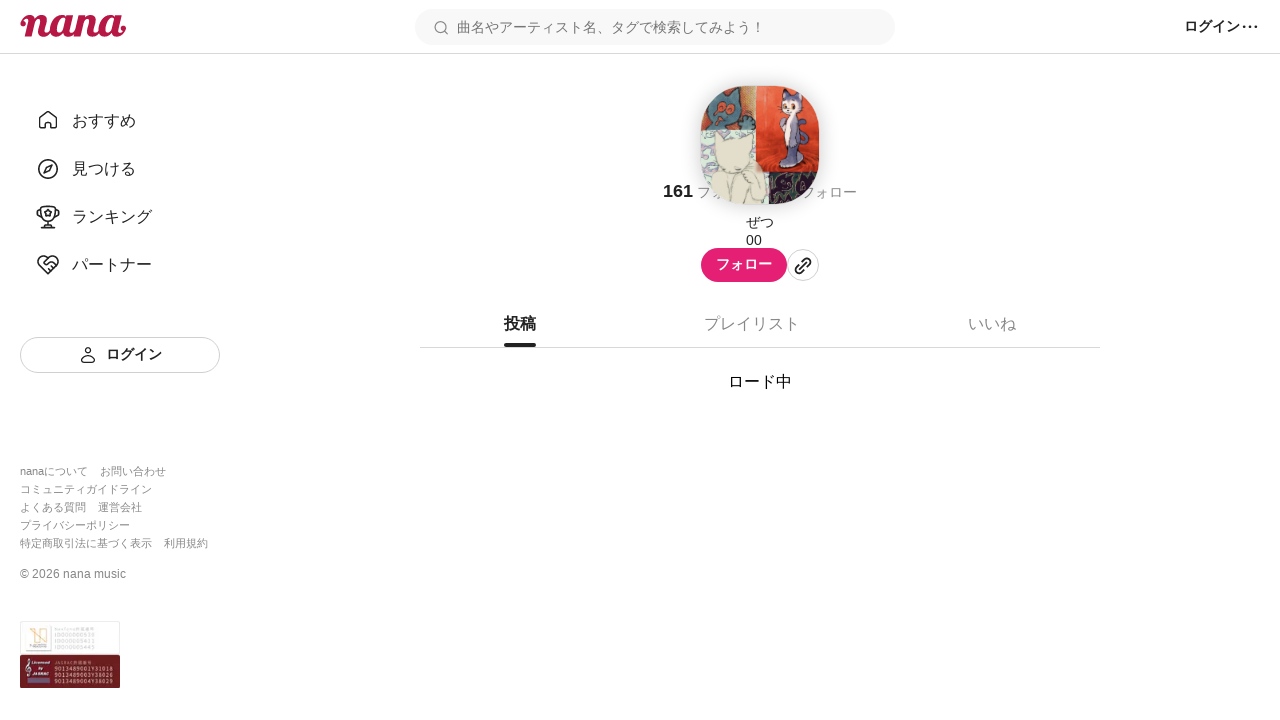

--- FILE ---
content_type: text/html; charset=utf-8
request_url: https://nana-music.com/users/9837349
body_size: 16455
content:
<!DOCTYPE html><html prefix="og: http://ogp.me/ns#" lang="ja"><head><meta charSet="utf-8" data-next-head=""/><meta name="viewport" content="width=device-width,initial-scale=1" data-next-head=""/><meta name="format-detection" content="telephone=no" data-next-head=""/><title data-next-head="">こじめつ</title><meta name="description" content="ぜつ
00" data-next-head=""/><meta name="twitter:card" content="summary_large_image" data-next-head=""/><meta property="og:description" content="ぜつ
00" data-next-head=""/><meta property="og:image" content="https://storage.nana-music.com/picture/9837349-8c618c34-2be3-4931-b579-fbdc3426011a-large.png" data-next-head=""/><meta property="og:site_name" content="こじめつ" data-next-head=""/><meta property="og:title" content="こじめつ" data-next-head=""/><meta property="og:type" content="website" data-next-head=""/><meta property="og:url" content="https://nana-music.com/users/9837349" data-next-head=""/><link rel="apple-touch-icon" sizes="180x180" href="/assets/images/apple-touch-icon.png"/><link rel="icon" type="image/png" sizes="32x32" href="/assets/images/favicon-32x32.png"/><link rel="icon" type="image/png" sizes="16x16" href="/assets/images/favicon-16x16.png"/><link rel="icon" type="image/png" sizes="144x144" href="/assets/images/favicon.png"/><link rel="icon" type="image/x-icon" href="/assets/images/favicon.ico"/><link rel="manifest" href="/assets/images/site.webmanifest"/><link rel="mask-icon" href="/assets/images/safari-pinned-tab.svg" color="#5bbad5"/><meta name="msapplication-TileColor" content="#da532c"/><meta name="theme-color" content="#ffffff"/><link rel="preload" href="/_next/static/css/cfe85f55f052f3d7.css" as="style"/><link rel="stylesheet" href="/_next/static/css/cfe85f55f052f3d7.css" data-n-g=""/><noscript data-n-css=""></noscript><script defer="" noModule="" src="/_next/static/chunks/polyfills-42372ed130431b0a.js"></script><script src="/_next/static/chunks/webpack-4da47a4bdc1296db.js" defer=""></script><script src="/_next/static/chunks/framework-d7f74908b58a14bf.js" defer=""></script><script src="/_next/static/chunks/main-c0216eb5c5c0440f.js" defer=""></script><script src="/_next/static/chunks/pages/_app-2ec145ae82d25936.js" defer=""></script><script src="/_next/static/chunks/4000-5d299679ac5e1c4b.js" defer=""></script><script src="/_next/static/chunks/6633-125b21e21c4ba3af.js" defer=""></script><script src="/_next/static/chunks/6341-3f78f0c3f5ce221f.js" defer=""></script><script src="/_next/static/chunks/3541-69f42a94ed3c0906.js" defer=""></script><script src="/_next/static/chunks/9687-a108dcdff9025625.js" defer=""></script><script src="/_next/static/chunks/2274-6a659c2ff77583a6.js" defer=""></script><script src="/_next/static/chunks/pages/users/%5Bid%5D-5eeb304497868419.js" defer=""></script><script src="/_next/static/y4V7WGXT1tLhMZak3FOES/_buildManifest.js" defer=""></script><script src="/_next/static/y4V7WGXT1tLhMZak3FOES/_ssgManifest.js" defer=""></script></head><body><div id="__next"><style data-emotion="css 1g377qi">.css-1g377qi__block{display:-webkit-box;display:-webkit-flex;display:-ms-flexbox;display:flex;-webkit-box-pack:center;-ms-flex-pack:center;-webkit-justify-content:center;justify-content:center;}.css-1g377qi__blockText{font-size:18px;font-weight:600;color:#222;}.css-1g377qi__tabs{display:grid;grid-template-columns:repeat(3, auto);padding:0;margin:20px 0 0;list-style:none;border-bottom:1px solid #d8d8d8;}.css-1g377qi__tab{display:-webkit-box;display:-webkit-flex;display:-ms-flexbox;display:flex;-webkit-align-items:center;-webkit-box-align:center;-ms-flex-align:center;align-items:center;-webkit-box-pack:center;-ms-flex-pack:center;-webkit-justify-content:center;justify-content:center;}.css-1g377qi__tabButton{position:relative;z-index:0;box-sizing:border-box;padding:12px 0;font-size:16px;font-weight:500;color:#888;cursor:pointer;background:none;border:none;}.css-1g377qi__tabButton.active{font-weight:600;color:#222;}.css-1g377qi__tabButton.active::after{position:absolute;bottom:0;z-index:1;display:block;width:100%;height:4px;content:'';background-color:#222;border-radius:12px;}.css-1g377qi__tabContents{margin:20px 0;}.css-1g377qi__posts{padding:0;margin:0;list-style:none;}.css-1g377qi__newPlaylist{display:-webkit-box;display:-webkit-flex;display:-ms-flexbox;display:flex;-webkit-box-pack:center;-ms-flex-pack:center;-webkit-justify-content:center;justify-content:center;margin:32px 0 16px;}.css-1g377qi__actionsButtonInner{display:-webkit-box;display:-webkit-flex;display:-ms-flexbox;display:flex;gap:8px;-webkit-align-items:center;-webkit-box-align:center;-ms-flex-align:center;align-items:center;}.css-1g377qi__actionsText{font-size:14px;font-weight:600;color:#222;}</style><style data-emotion="css 1pgk88p">.css-1pgk88p{padding:65px 0 0 240px;}.css-1pgk88p.mobile{padding:105px 0 0 0;}.css-1pgk88p__main{box-sizing:border-box;max-width:680px;margin:20px auto;}.css-1pgk88p.mobile>main{min-width:375px;padding:0 20px;margin:20px auto;}@-webkit-keyframes slide-up-fade-out{0%{opacity:1;-webkit-transform:translateY(0);-moz-transform:translateY(0);-ms-transform:translateY(0);transform:translateY(0);}60%{opacity:1;}100%{opacity:1;-webkit-transform:translateY(-100%);-moz-transform:translateY(-100%);-ms-transform:translateY(-100%);transform:translateY(-100%);}}@keyframes slide-up-fade-out{0%{opacity:1;-webkit-transform:translateY(0);-moz-transform:translateY(0);-ms-transform:translateY(0);transform:translateY(0);}60%{opacity:1;}100%{opacity:1;-webkit-transform:translateY(-100%);-moz-transform:translateY(-100%);-ms-transform:translateY(-100%);transform:translateY(-100%);}}@-webkit-keyframes slide-down-fade-in{0%{opacity:0;-webkit-transform:translateY(-100%);-moz-transform:translateY(-100%);-ms-transform:translateY(-100%);transform:translateY(-100%);}40%{opacity:1;}100%{opacity:1;-webkit-transform:translateY(0);-moz-transform:translateY(0);-ms-transform:translateY(0);transform:translateY(0);}}@keyframes slide-down-fade-in{0%{opacity:0;-webkit-transform:translateY(-100%);-moz-transform:translateY(-100%);-ms-transform:translateY(-100%);transform:translateY(-100%);}40%{opacity:1;}100%{opacity:1;-webkit-transform:translateY(0);-moz-transform:translateY(0);-ms-transform:translateY(0);transform:translateY(0);}}.css-1pgk88p__header.mobile{-webkit-animation:slide-down-fade-in 0.3s ease-in-out forwards;animation:slide-down-fade-in 0.3s ease-in-out forwards;}.css-1pgk88p__header.mobile.hide{-webkit-animation:slide-up-fade-out 0.3s ease-in-out forwards;animation:slide-up-fade-out 0.3s ease-in-out forwards;}</style><div><style data-emotion="css 1kz8902">.css-1kz8902{position:relative;z-index:1;height:70px;}.css-1kz8902__inner{position:fixed;top:0;left:0;z-index:1000;box-sizing:border-box;display:-webkit-box;display:-webkit-flex;display:-ms-flexbox;display:flex;gap:12px;-webkit-align-items:center;-webkit-box-align:center;-ms-flex-align:center;align-items:center;width:100%;padding:8px 16px;background-color:#fff;border-bottom:1px solid #e0e0e0;}.css-1kz8902__closeButton{padding:0;cursor:pointer;background:none;border:none;}.css-1kz8902__body{display:-webkit-box;display:-webkit-flex;display:-ms-flexbox;display:flex;-webkit-flex-direction:column;-ms-flex-direction:column;flex-direction:column;gap:4px;width:100%;}.css-1kz8902__text{font-size:14px;font-weight:700;color:#333;}.css-1kz8902__linkButton{display:-webkit-box;display:-webkit-flex;display:-ms-flexbox;display:flex;-webkit-align-items:center;-webkit-box-align:center;-ms-flex-align:center;align-items:center;-webkit-box-pack:center;-ms-flex-pack:center;-webkit-justify-content:center;justify-content:center;padding:4px 0;font-size:12px;font-weight:700;color:#fff;-webkit-text-decoration:none;text-decoration:none;background-color:#e41f74;border-radius:4px;}</style><style data-emotion="css gxe3d6">.css-gxe3d6{position:fixed;z-index:20;box-sizing:border-box;display:-webkit-box;display:-webkit-flex;display:-ms-flexbox;display:flex;-webkit-box-flex-wrap:nowrap;-webkit-flex-wrap:nowrap;-ms-flex-wrap:nowrap;flex-wrap:nowrap;-webkit-align-items:center;-webkit-box-align:center;-ms-flex-align:center;align-items:center;-webkit-box-pack:justify;-webkit-justify-content:space-between;justify-content:space-between;width:100%;min-width:375px;padding:8px 20px;background-color:#fff;border-bottom:1px solid #d8d8d8;}.css-gxe3d6__leftParts{display:-webkit-box;display:-webkit-flex;display:-ms-flexbox;display:flex;gap:20px;-webkit-align-items:center;-webkit-box-align:center;-ms-flex-align:center;align-items:center;}.css-gxe3d6__buttonSidebarHook{display:none;-webkit-align-items:center;-webkit-box-align:center;-ms-flex-align:center;align-items:center;}.css-gxe3d6__logo{min-width:106px;padding:0;margin:0;}.css-gxe3d6__searchbox{width:100%;}.css-gxe3d6__searchbox.desktop{min-width:370px;max-width:480px;}.css-gxe3d6__buttonSidebarHook,.css-gxe3d6__button,.css-gxe3d6__buttonLanguage{padding:0;white-space:nowrap;cursor:pointer;background:none;border:none;}.css-gxe3d6__button{display:-webkit-box;display:-webkit-flex;display:-ms-flexbox;display:flex;-webkit-align-items:center;-webkit-box-align:center;-ms-flex-align:center;align-items:center;}.css-gxe3d6__button:disabled{cursor:not-allowed;opacity:0.5;}.css-gxe3d6__buttonLanguage{display:grid;grid-template-columns:20px 1fr;grid-gap:12px;}.css-gxe3d6__linkToSignin{font-size:14px;font-weight:600;color:#222;white-space:nowrap;}.css-gxe3d6__linkToNotifications{display:-webkit-box;display:-webkit-flex;display:-ms-flexbox;display:flex;-webkit-align-items:center;-webkit-box-align:center;-ms-flex-align:center;align-items:center;}.css-gxe3d6__button:hover:not(:disabled),.css-gxe3d6__buttonLanguage:hover,.css-gxe3d6__linkToSignin:hover{opacity:0.6;}.css-gxe3d6__menu{position:relative;z-index:20;display:-webkit-box;display:-webkit-flex;display:-ms-flexbox;display:flex;gap:16px;-webkit-align-items:center;-webkit-box-align:center;-ms-flex-align:center;align-items:center;}.css-gxe3d6__menus,.css-gxe3d6__languageSetting{position:absolute;top:48px;right:-20px;z-index:21;box-sizing:border-box;width:200px;padding:16px;margin:0;background-color:#fff;border-radius:8px;box-shadow:0 5px 20px rgba(0 0 0 / 20%);}.css-gxe3d6__menus{display:grid;grid-template-rows:repeat(auto-fill, 1fr);grid-template-columns:1fr;grid-gap:12px;list-style:none;}.css-gxe3d6__languageSetting{display:grid;grid-template-rows:1fr auto;grid-template-columns:1fr;grid-gap:12px;}.css-gxe3d6__menuInner{display:grid;grid-template-columns:20px 1fr;grid-column-gap:12px;padding:6px 0;font-family:Roboto,"Hiragino Sans",sans-serif;font-size:14px;font-weight:500;color:#222;}.css-gxe3d6__languageSettingLabel{display:grid;grid-template-columns:20px 1fr;grid-gap:12px;font-size:14px;font-weight:700;color:#222;cursor:pointer;background:none;border:none;}.css-gxe3d6__languageSettingLabelText{display:-webkit-inline-box;display:-webkit-inline-flex;display:-ms-inline-flexbox;display:inline-flex;-webkit-align-items:center;-webkit-box-align:center;-ms-flex-align:center;align-items:center;height:20px;}.css-gxe3d6__languages{display:grid;grid-template-rows:1fr 1fr;grid-template-columns:1fr;padding:0;margin:0;list-style:none;}.css-gxe3d6__language{padding:12px 0;font-size:14px;font-weight:500;color:#222;}.css-gxe3d6__languageInner{display:grid;grid-template-columns:repeat(auto-fill, minmax(32px, 1fr));}</style><header class="css-1pgk88p__header css-gxe3d6"><div class="css-1pgk88p__header css-gxe3d6__leftParts"><button class="css-1pgk88p__header css-gxe3d6__buttonSidebarHook" type="button"><style data-emotion="css 1a12pe6">.css-1a12pe6{max-width:100%;height:auto;}</style><img alt="メニュー" loading="lazy" width="20" height="20" decoding="async" data-nimg="1" class="css-1a12pe6" style="color:transparent" src="/assets/icons/lines.svg"/></button><h1 class="css-1pgk88p__header css-gxe3d6__logo"><style data-emotion="css 1a883pi">.css-1a883pi{-webkit-text-decoration:none;text-decoration:none;}.css-1a883pi:hover{opacity:0.6;}.css-1a883pi.button{padding:0;margin:0;font-size:unset;font-weight:unset;color:unset;text-transform:unset;cursor:pointer;background:none;border:none;}</style><a href="/"><img alt="nana" loading="lazy" width="106" height="22" decoding="async" data-nimg="1" class="css-1a12pe6" style="color:transparent" src="/assets/icons/logo.svg"/></a></h1></div><div class="css-1pgk88p__header css-gxe3d6__searchbox desktop"><style data-emotion="css 15cgqw3">.css-15cgqw3{position:relative;z-index:10;width:100%;}.css-15cgqw3__input{box-sizing:border-box;width:100%;max-height:40px;padding:8px 16px 8px 40px;font-family:Roboto,"Hiragino Sans",sans-serif;font-size:14px;font-weight:400;color:#222;background-color:#f8f8f8;background-image:url('/assets/icons/search.svg');background-repeat:no-repeat;-webkit-background-position:center left 16px;background-position:center left 16px;border:2px solid transparent;border-radius:50px;}.css-15cgqw3__input:hover{border:2px solid #d8d8d8;}.css-15cgqw3__input:focus{color:#222;}.css-15cgqw3__input:disabled{cursor:not-allowed;opacity:0.6;}.css-15cgqw3__suggests{position:absolute;top:60px;z-index:11;box-sizing:border-box;display:-webkit-box;display:-webkit-flex;display:-ms-flexbox;display:flex;-webkit-flex-direction:column;-ms-flex-direction:column;flex-direction:column;gap:4px;width:100%;max-height:360px;padding:20px;margin:0;overflow-y:auto;list-style:none;background-color:#fff;border-radius:12px;box-shadow:0 5px 20px rgba(0 0 0 / 20%);}.css-15cgqw3__suggestButton{display:-webkit-box;display:-webkit-flex;display:-ms-flexbox;display:flex;-webkit-flex-direction:column;-ms-flex-direction:column;flex-direction:column;gap:4px;width:100%;padding:8px 0;cursor:pointer;background:none;border:none;-webkit-transition:background-color ease 0.2s;transition:background-color ease 0.2s;}.css-15cgqw3__suggestButton:hover{background-color:#f0f0f0;}.css-15cgqw3__suggestText{padding-left:8px;font-size:16px;font-weight:600;color:#222;}.css-15cgqw3__suggestType{padding-left:8px;font-size:16px;font-weight:400;color:#888;}.css-15cgqw3__searchHistory{display:-webkit-box;display:-webkit-flex;display:-ms-flexbox;display:flex;-webkit-flex-direction:row;-ms-flex-direction:row;flex-direction:row;gap:8px;height:40px;}.css-15cgqw3__searchHistory:hover{background-color:#f0f0f0;}.css-15cgqw3__searchHistoryText{display:-webkit-box;display:-webkit-flex;display:-ms-flexbox;display:flex;-webkit-flex:1;-ms-flex:1;flex:1;width:100%;padding:8px 0;font-size:16px;font-weight:600;line-height:24px;cursor:pointer;background:none;border:none;-webkit-transition:background-color ease 0.2s;transition:background-color ease 0.2s;}.css-15cgqw3__searchHistoryHeading{display:-webkit-box;display:-webkit-flex;display:-ms-flexbox;display:flex;-webkit-box-pack:justify;-webkit-justify-content:space-between;justify-content:space-between;padding:8px 0;font-size:18px;font-weight:600;color:#222;}.css-15cgqw3__searchHistoryAllClearButton{display:-webkit-box;display:-webkit-flex;display:-ms-flexbox;display:flex;gap:8px;font-size:12px;font-weight:600;color:#222;}</style><form class="css-15cgqw3" action="/posts"><input class="css-15cgqw3__input" type="search" id="search" placeholder="曲名やアーティスト名、タグで検索してみよう！" name="q" value=""/></form></div><div class="css-1pgk88p__header css-gxe3d6__menu"><a href="/login"><span class="css-1pgk88p__header css-gxe3d6__linkToSignin">ログイン</span></a><button class="css-1pgk88p__header css-gxe3d6__button" type="button"><img alt="メニュー" loading="lazy" width="20" height="20" decoding="async" data-nimg="1" class="css-1a12pe6" style="color:transparent" src="/assets/icons/menu.svg"/></button></div></header><style data-emotion="css 41zczd">.css-41zczd{position:fixed;top:65px;z-index:10;box-sizing:border-box;display:grid;grid-template-rows:1fr auto;width:240px;height:calc(100% - 65px);padding:32px 20px;background-color:#fff;}.css-41zczd.outside{top:105px;left:-240px;z-index:11;height:calc(100% - 105px);-webkit-transition:left ease 0.2s;transition:left ease 0.2s;}.css-41zczd.outside.opened{left:0;}.css-41zczd__links{display:grid;grid-template-rows:repeat(5, 48px);padding:0;margin:0;list-style:none;}.css-41zczd__link{box-sizing:border-box;padding:12px 16px;}.css-41zczd__link.active{background-color:#f0f0f0;border-radius:8px;}.css-41zczd__button{grid-area:6/1/7/2;}.css-41zczd__linkText{font-size:16px;font-weight:500;color:#222;}.css-41zczd__linkInner{display:grid;grid-template-columns:24px 1fr;gap:12px;-webkit-align-items:center;-webkit-box-align:center;-ms-flex-align:center;align-items:center;}.css-41zczd__linkButtonInner{display:grid;grid-template-columns:20px 1fr;gap:8px;-webkit-align-items:center;-webkit-box-align:center;-ms-flex-align:center;align-items:center;}.css-41zczd__miscLinks{padding:0;margin:0 0 16px;list-style:none;}.css-41zczd__miscLink:nth-of-type{display:block;margin:8px 0;}.css-41zczd__miscLink:nth-of-type(1),.css-41zczd__miscLink:nth-of-type(2),.css-41zczd__miscLink:nth-of-type(4),.css-41zczd__miscLink:nth-of-type(5),.css-41zczd__miscLink:nth-of-type(7),.css-41zczd__miscLink:nth-of-type(8){display:inline-block;}.css-41zczd__miscLink:nth-of-type(1),.css-41zczd__miscLink:nth-of-type(4),.css-41zczd__miscLink:nth-of-type(7){margin-right:12px;}.css-41zczd__miscLinkText{font-size:11px;font-weight:400;color:#888;}.css-41zczd__linkToPrevVersion{display:-webkit-inline-box;display:-webkit-inline-flex;display:-ms-inline-flexbox;display:inline-flex;gap:4px;-webkit-align-items:center;-webkit-box-align:center;-ms-flex-align:center;align-items:center;padding:4px 8px;margin-bottom:16px;font-size:11px;font-weight:400;color:#888;background-color:#f8f8f8;border-radius:4px;}.css-41zczd__copyright{display:block;margin-bottom:40px;font-size:12px;font-weight:400;color:#888;}.css-41zczd__overlayButton{position:fixed;top:105px;z-index:10;display:block;width:100%;height:100%;padding:0;cursor:pointer;background:none;background-color:rgba(11 11 11 / 20%);border:none;}</style><nav class="css-41zczd"><ul class="css-41zczd__links"><li class="css-41zczd__link"><a href="/"><span class="css-41zczd__linkInner"><img alt="" loading="lazy" width="24" height="24" decoding="async" data-nimg="1" class="css-1a12pe6" style="color:transparent" src="/assets/icons/nav-home-white.svg"/><span class="css-41zczd__linkText">おすすめ</span></span></a></li><li class="css-41zczd__link"><a href="/v5/discovery"><span class="css-41zczd__linkInner"><img alt="" loading="lazy" width="24" height="24" decoding="async" data-nimg="1" class="css-1a12pe6" style="color:transparent" src="/assets/icons/nav-discovery-white.svg"/><span class="css-41zczd__linkText">見つける</span></span></a></li><li class="css-41zczd__link"><a href="/ranking"><span class="css-41zczd__linkInner"><img alt="" loading="lazy" width="24" height="24" decoding="async" data-nimg="1" class="css-1a12pe6" style="color:transparent" src="/assets/icons/nav-ranking-white.svg"/><span class="css-41zczd__linkText">ランキング</span></span></a></li><li class="css-41zczd__link"><a href="/partners"><span class="css-41zczd__linkInner"><img alt="" loading="lazy" width="24" height="24" decoding="async" data-nimg="1" class="css-1a12pe6" style="color:transparent" src="/assets/icons/nav-partners-white.svg"/><span class="css-41zczd__linkText">パートナー</span></span></a></li><li class="css-41zczd__button"><style data-emotion="css hzhmtc">.css-hzhmtc{box-sizing:border-box;display:-webkit-box;display:-webkit-flex;display:-ms-flexbox;display:flex;-webkit-align-items:center;-webkit-box-align:center;-ms-flex-align:center;align-items:center;-webkit-box-pack:center;-ms-flex-pack:center;-webkit-justify-content:center;justify-content:center;padding:0.5em 1em;font-size:14px;font-weight:600;-webkit-text-decoration:none;text-decoration:none;white-space:nowrap;cursor:pointer;border:1px solid transparent;border-radius:80px;width:100%;}.css-hzhmtc.circle{width:32px;height:32px;padding:0;border-radius:50%;}.css-hzhmtc.primary{color:#fff;background-color:#e41f74;}.css-hzhmtc.white{color:#222;background-color:#fff;border:1px solid #d0d0d0;}.css-hzhmtc.black{color:#fff;background-color:#222;}.css-hzhmtc.primary[aria-disabled='false']:hover{background-color:#fa64b5;}.css-hzhmtc.white[aria-disabled='false']:hover{background-color:#f8f8f8;}.css-hzhmtc.black[aria-disabled='false']:hover{background-color:#555;}.css-hzhmtc.primary[aria-disabled='false']:active{color:#fff;background-color:#e41f74;border:1px solid #fa64b5;}.css-hzhmtc.white[aria-disabled='false']:active{color:#222;background-color:#fff;border:1px solid #d8d8d8;box-shadow:inset 0 0 1px 1px #d8d8d8;}.css-hzhmtc.black[aria-disabled='false']:active{background-color:#222;border:1px solid #d8d8d8;}.css-hzhmtc[aria-disabled='true']{color:#c8c8c8;pointer-events:none;cursor:not-allowed;background-color:#f0f0f0;border:1px solid transparent;}</style><a class="css-hzhmtc white" aria-disabled="false" tabindex="0" href="/login"><span class="css-41zczd__linkButtonInner"><img alt="" loading="lazy" width="20" height="20" decoding="async" data-nimg="1" class="css-1a12pe6" style="color:transparent" src="/assets/icons/nav-signin.svg"/><span>ログイン</span></span></a></li></ul><footer><ul class="css-41zczd__miscLinks"><li class="css-41zczd__miscLink"><a class="css-41zczd__miscLinkText" href="https://nana-music.co.jp/" target="_blank" rel="noopener noreferrer">nanaについて</a></li><li class="css-41zczd__miscLink"><a class="css-41zczd__miscLinkText" href="https://nana-music.co.jp/ja/contact/" target="_blank" rel="noopener noreferrer">お問い合わせ</a></li><li class="css-41zczd__miscLink"><a class="css-41zczd__miscLinkText" href="https://nana-music.com/community-guidelines" target="_blank" rel="noopener noreferrer">コミュニティガイドライン</a></li><li class="css-41zczd__miscLink"><a class="css-41zczd__miscLinkText" href="https://nana-music.zendesk.com/hc/ja" target="_blank" rel="noopener noreferrer">よくある質問</a></li><li class="css-41zczd__miscLink"><a class="css-41zczd__miscLinkText" href="https://nana-music.co.jp/" target="_blank" rel="noopener noreferrer">運営会社</a></li><li class="css-41zczd__miscLink"><a class="css-41zczd__miscLinkText" href="https://nana-music.co.jp/ja/privacy/" target="_blank" rel="noopener noreferrer">プライバシーポリシー</a></li><li class="css-41zczd__miscLink"><a class="css-41zczd__miscLinkText" href="https://nana-music.co.jp/ja/specified-commercial-transactions/" target="_blank" rel="noopener noreferrer">特定商取引法に基づく表示</a></li><li class="css-41zczd__miscLink"><a class="css-41zczd__miscLinkText" href="https://nana-music.co.jp/ja/terms/" target="_blank" rel="noopener noreferrer">利用規約</a></li></ul><small class="css-41zczd__copyright">© <!-- -->2026<!-- --> nana music</small><style data-emotion="css semm5d">.css-semm5d{display:-webkit-box;display:-webkit-flex;display:-ms-flexbox;display:flex;-webkit-box-flex-wrap:wrap;-webkit-flex-wrap:wrap;-ms-flex-wrap:wrap;flex-wrap:wrap;gap:8px;-webkit-align-content:center;-ms-flex-line-pack:center;align-content:center;-webkit-align-items:center;-webkit-box-align:center;-ms-flex-align:center;align-items:center;-webkit-flex-direction:column;-ms-flex-direction:column;flex-direction:column;display:-webkit-inline-box;display:-webkit-inline-flex;display:-ms-inline-flexbox;display:inline-flex;}</style><div class="css-semm5d"><img alt="nextone" loading="lazy" width="100" height="33" decoding="async" data-nimg="1" class="css-1a12pe6" style="color:transparent" srcSet="/_next/image?url=%2Fassets%2Fimages%2Fnextone_baner.png&amp;w=128&amp;q=75 1x, /_next/image?url=%2Fassets%2Fimages%2Fnextone_baner.png&amp;w=256&amp;q=75 2x" src="/_next/image?url=%2Fassets%2Fimages%2Fnextone_baner.png&amp;w=256&amp;q=75"/><img alt="jasrac" loading="lazy" width="100" height="33" decoding="async" data-nimg="1" class="css-1a12pe6" style="color:transparent" srcSet="/_next/image?url=%2Fassets%2Fimages%2Fjasrac_baner.png&amp;w=128&amp;q=75 1x, /_next/image?url=%2Fassets%2Fimages%2Fjasrac_baner.png&amp;w=256&amp;q=75 2x" src="/_next/image?url=%2Fassets%2Fimages%2Fjasrac_baner.png&amp;w=256&amp;q=75"/></div></footer></nav><div class="css-1pgk88p"><main class="css-1pgk88p__main"><style data-emotion="css repeog">.css-repeog__blockingUser{display:-webkit-box;display:-webkit-flex;display:-ms-flexbox;display:flex;-webkit-flex-direction:column;-ms-flex-direction:column;flex-direction:column;gap:16px;-webkit-align-items:center;-webkit-box-align:center;-ms-flex-align:center;align-items:center;margin-bottom:16px;}.css-repeog__unblockButton{box-sizing:border-box;max-width:200px;padding:8px 40px;font-family:Roboto,"Hiragino Sans",sans-serif;font-size:14px;font-weight:600;color:#f94343;cursor:pointer;background:none;border:1px solid #f94343;border-radius:44px;}.css-repeog__unblockButton:disabled{cursor:not-allowed;opacity:0.6;}.css-repeog__coverImage{position:relative;inset:0;z-index:0;aspect-ratio:16/9;background-color:rgba(0 0 0 / 20%);background-image:url(https://storage.nana-music.com/picture/cover/9837349-39053102-b134-4d62-98a6-6ee4ffd30759.png);background-repeat:no-repeat;-webkit-background-position:center center;background-position:center center;-webkit-background-size:cover;background-size:cover;}.css-repeog__userIcon{position:absolute;bottom:-60px;left:calc(50% - 60px);z-index:1;border-radius:45px;box-shadow:0 0 20px rgba(0 0 0 / 20%);}.css-repeog__main{display:-webkit-box;display:-webkit-flex;display:-ms-flexbox;display:flex;-webkit-flex-direction:column;-ms-flex-direction:column;flex-direction:column;gap:12px;-webkit-align-items:center;-webkit-box-align:center;-ms-flex-align:center;align-items:center;margin-top:80px;}.css-repeog__username{font-size:18px;font-weight:700;color:#222;}.css-repeog__relations{display:-webkit-box;display:-webkit-flex;display:-ms-flexbox;display:flex;gap:24px;margin:12px 0;}.css-repeog__followers,.css-repeog__followings{font-size:18px;font-weight:600;color:#222;}.css-repeog__followersSuffix,.css-repeog__followingsSuffix{margin-left:4px;font-size:14px;font-weight:500;color:#888;}.css-repeog__profile{padding:0;margin:0;font-size:14px;font-weight:400;color:#222;}.css-repeog__actions{display:-webkit-box;display:-webkit-flex;display:-ms-flexbox;display:flex;gap:12px;-webkit-align-items:center;-webkit-box-align:center;-ms-flex-align:center;align-items:center;}.css-repeog__premiumLabel{display:-webkit-box;display:-webkit-flex;display:-ms-flexbox;display:flex;gap:4px;-webkit-align-items:center;-webkit-box-align:center;-ms-flex-align:center;align-items:center;padding:2px 8px;font-size:12px;font-weight:600;line-height:18px;color:#b1830a;background:#fff7e1;border-radius:20px;}</style><div class="css-repeog"><div class="css-repeog__coverImage"><div class="css-repeog__userIcon"><style data-emotion="css i3ffcj">.css-i3ffcj{box-sizing:border-box;width:120px;min-width:120px;height:120px;min-height:120px;overflow:hidden;border:1px solid #d8d8d8;border-radius:45px;}</style><div class="css-i3ffcj"><style data-emotion="css xk8xoa">.css-xk8xoa{max-width:100%;height:auto;width:120px;height:120px;object-fit:cover;}</style><img class="css-xk8xoa" src="https://storage.nana-music.com/picture/9837349-8c618c34-2be3-4931-b579-fbdc3426011a-large.png" alt="" width="120" height="120" loading="lazy"/></div></div></div><div class="css-repeog__main"><style data-emotion="css 1buxx99">.css-1buxx99{width:-webkit-fit-content;width:-moz-fit-content;width:fit-content;padding:0 8px;font-size:12px;font-weight:400;color:#888;background-color:#f0f0f0;border-radius:20px;}</style><div class="css-repeog__username">こじめつ</div><div class="css-repeog__relations"><a href="/users/9837349/users?tab=followers"><div class="css-repeog__followers">161<span class="css-repeog__followersSuffix">フォロワー</span></div></a><a href="/users/9837349/users?tab=followings"><div class="css-repeog__followings">146<span class="css-repeog__followingsSuffix">フォロー</span></div></a></div><p class="css-repeog__profile"><style data-emotion="css hx29in">.css-hx29in{display:inline-block;text-align:inherit;white-space:pre-line;}.css-hx29in.oneline{max-width:480px;overflow:hidden;text-overflow:ellipsis;white-space:nowrap;}.css-hx29in.multiline{display:-webkit-box;max-width:480px;overflow:hidden;-webkit-box-orient:vertical;-webkit-line-clamp:4;}.css-hx29in.multiline.expanded{display:inline-block;overflow:visible;-webkit-box-orient:unset;-webkit-line-clamp:unset;}.css-hx29in__button{display:-webkit-box;display:-webkit-flex;display:-ms-flexbox;display:flex;gap:4px;-webkit-align-items:center;-webkit-box-align:center;-ms-flex-align:center;align-items:center;padding:0;margin-top:16px;cursor:pointer;background:none;border:none;}.css-hx29in__buttonText{font-family:Roboto,"Hiragino Sans",sans-serif;font-size:14px;font-weight:600;color:#222;}</style><span class="css-hx29in multiline">ぜつ
00</span></p><div class="css-repeog__actions"><div><style data-emotion="css 11wetwk">.css-11wetwk{box-sizing:border-box;display:-webkit-box;display:-webkit-flex;display:-ms-flexbox;display:flex;-webkit-align-items:center;-webkit-box-align:center;-ms-flex-align:center;align-items:center;-webkit-box-pack:center;-ms-flex-pack:center;-webkit-justify-content:center;justify-content:center;height:auto;padding:0.5em 1em;font-size:14px;font-weight:600;white-space:nowrap;cursor:pointer;background:none;border:1px solid transparent;border-radius:80px;width:-webkit-fit-content;width:-moz-fit-content;width:fit-content;}.css-11wetwk.circle{width:32px;height:32px;padding:0;border-radius:16px;}.css-11wetwk.primary{color:#fff;background-color:#e41f74;}.css-11wetwk.white{color:#222;background-color:#fff;border:1px solid #d0d0d0;}.css-11wetwk.black{color:#fff;background-color:#222;}.css-11wetwk.warning{color:#fff;background-color:#f94343;}.css-11wetwk.none{color:#222;background-color:transparent;border:1px solid transparent;}.css-11wetwk:disabled,.css-11wetwk.none:disabled{color:#c8c8c8;cursor:not-allowed;background-color:#f0f0f0;border:1px solid transparent;}.css-11wetwk.none:disabled{background-color:transparent;opacity:0.7;}.css-11wetwk.primary:not(:disabled):hover{background-color:#fa64b5;}.css-11wetwk.white:not(:disabled):hover{background-color:#f8f8f8;}.css-11wetwk.black:not(:disabled):hover{background-color:#555;}.css-11wetwk.warning:not(:disabled):hover{background-color:#ffa1a1;}.css-11wetwk.none:not(:disabled):hover{opacity:0.6;}.css-11wetwk.primary:not(:disabled):active{color:#fff;background-color:#e41f74;border:1px solid #fa64b5;}.css-11wetwk.white:not(:disabled):active{color:#222;background-color:#fff;border:1px solid #d8d8d8;box-shadow:inset 0 0 1px 1px #d8d8d8;}.css-11wetwk.black:not(:disabled):active{background-color:#222;border:1px solid #d8d8d8;}.css-11wetwk.none:not(:disabled):active{opacity:0.6;}</style><button class="css-11wetwk primary" type="button">フォロー</button></div><style data-emotion="css 6cl6k0">.css-6cl6k0{position:relative;z-index:0;}.css-6cl6k0__copyFeedback{position:absolute;top:-64px;left:0;z-index:1;padding:16px;font-size:14px;color:#222;white-space:nowrap;background-color:#fff;border-radius:8px;box-shadow:0 5px 20px rgba(0 0 0 / 20%);}</style><div class="css-6cl6k0"><style data-emotion="css am65ed">.css-am65ed{box-sizing:border-box;display:-webkit-box;display:-webkit-flex;display:-ms-flexbox;display:flex;-webkit-align-items:center;-webkit-box-align:center;-ms-flex-align:center;align-items:center;-webkit-box-pack:center;-ms-flex-pack:center;-webkit-justify-content:center;justify-content:center;height:auto;padding:0.5em 1em;font-size:16px;font-weight:600;white-space:nowrap;cursor:pointer;background:none;border:1px solid transparent;border-radius:80px;width:-webkit-fit-content;width:-moz-fit-content;width:fit-content;}.css-am65ed.circle{width:32px;height:32px;padding:0;border-radius:16px;}.css-am65ed.primary{color:#fff;background-color:#e41f74;}.css-am65ed.white{color:#222;background-color:#fff;border:1px solid #d0d0d0;}.css-am65ed.black{color:#fff;background-color:#222;}.css-am65ed.warning{color:#fff;background-color:#f94343;}.css-am65ed.none{color:#222;background-color:transparent;border:1px solid transparent;}.css-am65ed:disabled,.css-am65ed.none:disabled{color:#c8c8c8;cursor:not-allowed;background-color:#f0f0f0;border:1px solid transparent;}.css-am65ed.none:disabled{background-color:transparent;opacity:0.7;}.css-am65ed.primary:not(:disabled):hover{background-color:#fa64b5;}.css-am65ed.white:not(:disabled):hover{background-color:#f8f8f8;}.css-am65ed.black:not(:disabled):hover{background-color:#555;}.css-am65ed.warning:not(:disabled):hover{background-color:#ffa1a1;}.css-am65ed.none:not(:disabled):hover{opacity:0.6;}.css-am65ed.primary:not(:disabled):active{color:#fff;background-color:#e41f74;border:1px solid #fa64b5;}.css-am65ed.white:not(:disabled):active{color:#222;background-color:#fff;border:1px solid #d8d8d8;box-shadow:inset 0 0 1px 1px #d8d8d8;}.css-am65ed.black:not(:disabled):active{background-color:#222;border:1px solid #d8d8d8;}.css-am65ed.none:not(:disabled):active{opacity:0.6;}</style><button class="css-am65ed white circle" type="button"><style data-emotion="css clbjqn">.css-clbjqn{max-width:100%;height:auto;width:20px;height:20px;object-fit:cover;}</style><img alt="URL をコピーする" loading="lazy" width="20" height="20" decoding="async" data-nimg="1" class="css-clbjqn" style="color:transparent" src="/assets/icons/clipboard.svg"/></button></div></div></div></div><ul class="css-1g377qi__tabs"><li class="css-1g377qi__tab"><button class="css-1g377qi__tabButton active" type="button">投稿</button></li><li class="css-1g377qi__tab"><button class="css-1g377qi__tabButton" type="button">プレイリスト</button></li><li class="css-1g377qi__tab"><button class="css-1g377qi__tabButton" type="button">いいね</button></li></ul><div class="css-1g377qi__tabContents"><style data-emotion="css 1ful6zr">.css-1ful6zr{display:-webkit-box;display:-webkit-flex;display:-ms-flexbox;display:flex;-webkit-box-pack:center;-ms-flex-pack:center;-webkit-justify-content:center;justify-content:center;margin:24px 0;}</style><div class="css-1ful6zr">ロード中</div></div><style data-emotion="css 18ocy4w">.css-18ocy4w{position:relative;z-index:1000;max-height:80vh;overflow:hidden;}.css-18ocy4w__closeButton{position:absolute;top:0;right:0;z-index:1001;padding:0;cursor:pointer;background:none;border:none;}</style><style data-emotion="css 8pryib">.css-8pryib{color:#f94343;}</style></main></div></div><style data-emotion="css 1abz40d">.css-1abz40d__miniPlayer{position:fixed;right:20px;bottom:20px;z-index:200;display:-webkit-box;display:-webkit-flex;display:-ms-flexbox;display:flex;-webkit-flex-direction:column;-ms-flex-direction:column;flex-direction:column;width:256px;height:218px;background-color:#fff;border-radius:8px;box-shadow:0 5px 20px 0 rgb(0 0 0 / 50%);}.css-1abz40d__miniPlayerImage{position:relative;width:256px;height:144px;border-radius:8px 8px 0 0;}.css-1abz40d__miniPlayerImageForeground{position:absolute;bottom:50%;left:50%;display:-webkit-box;display:-webkit-flex;display:-ms-flexbox;display:flex;-webkit-flex-direction:row;-ms-flex-direction:row;flex-direction:row;-webkit-align-items:center;-webkit-box-align:center;-ms-flex-align:center;align-items:center;-webkit-box-pack:center;-ms-flex-pack:center;-webkit-justify-content:center;justify-content:center;width:100%;height:100%;background:none;border-radius:8px 8px 0 0;opacity:0;-webkit-transition:0.3s ease-in-out;transition:0.3s ease-in-out;-webkit-transform:translate(-50%, 50%);-moz-transform:translate(-50%, 50%);-ms-transform:translate(-50%, 50%);transform:translate(-50%, 50%);}.css-1abz40d__miniPlayer:hover .css-1abz40d__miniPlayerImageForeground{background:rgb(0 0 0 / 50%);opacity:1;}.css-1abz40d__miniPlayerTitle{font-size:14px;font-weight:600;color:#222;}.css-1abz40d__miniPlayerUsername{font-size:11px;font-weight:500;color:#888;}.css-1abz40d__miniPlayerThumbnail{border-radius:8px 8px 0 0;}.css-1abz40d__miniPlayerInfo{padding:0 16px;}.css-1abz40d__miniPlayerVideo{width:100%;height:100%;border-radius:8px 8px 0 0;}.css-1abz40d__miniPlayerImage::before{position:absolute;top:0;left:0;width:100%;height:100%;content:'';background:rgb(0 0 0 / 5%);border-radius:8px 8px 0 0;}.css-1abz40d__durationText{font-size:12px;font-weight:500;line-height:18px;color:#fff;}.css-1abz40d__pipButton{box-sizing:border-box;width:20px;height:16px;padding:0;cursor:pointer;background:none;border:2px solid #fff;}.css-1abz40d__pipButton:disabled{cursor:not-allowed;opacity:0.5;}</style><style data-emotion="css vs58ct">.css-vs58ct__innner{display:-webkit-box;display:-webkit-flex;display:-ms-flexbox;display:flex;-webkit-flex-direction:column;-ms-flex-direction:column;flex-direction:column;gap:40px;-webkit-align-items:center;-webkit-box-align:center;-ms-flex-align:center;align-items:center;}.css-vs58ct__heading{padding:0 0 16px;border-bottom:1px solid #d8d8d8;}.css-vs58ct__text{margin:40px 0 0;font-size:14px;font-weight:500;color:#222;white-space:pre-line;}.css-vs58ct__banners{display:grid;grid-template-columns:120px 132px;gap:24px;margin-bottom:20px;}</style><style data-emotion="css 1uejnrd">.css-1uejnrd{position:relative;z-index:1000;max-height:80vh;overflow:hidden;}.css-1uejnrd__closeButton{position:absolute;top:0;right:0;z-index:1001;padding:0;cursor:pointer;background:none;border:none;}.css-1uejnrd__innner{display:-webkit-box;display:-webkit-flex;display:-ms-flexbox;display:flex;-webkit-flex-direction:column;-ms-flex-direction:column;flex-direction:column;gap:40px;-webkit-align-items:center;-webkit-box-align:center;-ms-flex-align:center;align-items:center;}.css-1uejnrd__heading{padding:0 0 16px;border-bottom:1px solid #d8d8d8;}.css-1uejnrd__text{margin:40px 0 0;font-size:14px;font-weight:500;color:#222;white-space:pre-line;}.css-1uejnrd__banners{display:grid;grid-template-columns:120px 132px;gap:24px;margin-bottom:20px;}</style></div><script id="__NEXT_DATA__" type="application/json">{"props":{"pageProps":{"userId":"9837349","user":{"user_id":9837349,"screen_name":"こじめつ","pic_url":"https://storage.nana-music.com/picture/9837349-afaf6add-9f52-45fa-b620-2b3cf98220c6-small.png","pic_url_medium":"https://storage.nana-music.com/picture/9837349-c70cf79a-9fef-4bae-9cd0-f7a73b7ce8d6-medium.png","pic_url_large":"https://storage.nana-music.com/picture/9837349-8c618c34-2be3-4931-b579-fbdc3426011a-large.png","is_official":false,"is_admitted":false,"profile_url":"https://nana-music.com/users/9837349","cover_pic_url":"https://storage.nana-music.com/picture/cover/9837349-39053102-b134-4d62-98a6-6ee4ffd30759.png","is_premium":false,"profile":"ぜつ\n00","is_blocking":false,"is_blocked":false,"sound_count":221,"applause_count":763,"playlist_count":14,"community_count":0,"following_count":146,"follower_count":161,"pinned_post":null,"pinned_playlist":null,"twitter_url":"","facebook_url":"","country":{"code":"JP","name":"Japan"},"is_following":false,"is_follower":false,"is_mute":false,"is_favorite":false,"supporters":[{"user_id":4135073,"screen_name":"にゃ!","pic_url":"https://storage.nana-music.com/picture/4135073-f3466c91-c3aa-418a-b0c2-0a42a1fc9b6f-small.png","pic_url_medium":"https://storage.nana-music.com/picture/4135073-6631bc6a-0f5c-406c-9b9a-7f1e586ff95f-medium.png","pic_url_large":"https://storage.nana-music.com/picture/4135073-979b2eb7-00ba-43d4-83fc-fe02fe026e21-large.png","is_official":false,"is_admitted":false,"profile_url":"https://nana-music.com/users/4135073","cover_pic_url":"https://storage.nana-music.com/picture/cover/4135073-a6815b58-482a-4d1e-b3e8-c3c1a37e4aa9.png","is_premium":false,"profile":"","is_following":false},{"user_id":8171674,"screen_name":"ﾉｽｹ","pic_url":"https://storage.nana-music.com/picture/8171674-9f771b5a-4630-47d8-9a61-1e8cad90327e-small.png","pic_url_medium":"https://storage.nana-music.com/picture/8171674-2e4c4f6c-dcdc-4d4b-803c-72e38def57a7-medium.png","pic_url_large":"https://storage.nana-music.com/picture/8171674-25675f21-6ef0-44b3-bf7d-95673f1ac635-large.png","is_official":false,"is_admitted":false,"profile_url":"https://nana-music.com/users/8171674","cover_pic_url":"https://storage.nana-music.com/picture/cover/8171674-5ec827e1-4ae3-441c-9c0a-ef08dfd2a034.png","is_premium":true,"profile":"徒然なるままにひぐらし","is_following":false},{"user_id":8441613,"screen_name":"ﾎﾞｸﾊｼ","pic_url":"https://storage.nana-music.com/picture/8441613-797168d7-b646-4003-b8c1-89d46c23fc3b-small.png","pic_url_medium":"https://storage.nana-music.com/picture/8441613-b7f85572-ae8c-4269-a878-348919e216ca-medium.png","pic_url_large":"https://storage.nana-music.com/picture/8441613-c7711582-c599-46e9-9d67-46adb5f10a9a-large.png","is_official":false,"is_admitted":false,"profile_url":"https://nana-music.com/users/8441613","cover_pic_url":"https://storage.nana-music.com/picture/cover/8441613-e75542dd-c8d9-4a98-b3e5-55974f6a6e2a.png","is_premium":false,"profile":"のんでうたうだけです","is_following":false},{"user_id":8443897,"screen_name":"ノーチラス","pic_url":"https://storage.nana-music.com/picture/8443897-e4337ea6-6120-4ad6-81ff-c3c615d94bbf-small.png","pic_url_medium":"https://storage.nana-music.com/picture/8443897-9f28b9e9-1d34-447e-89b1-7605f5d6df23-medium.png","pic_url_large":"https://storage.nana-music.com/picture/8443897-80113b57-0860-47f4-889b-c3855aa0c09b-large.png","is_official":false,"is_admitted":false,"profile_url":"https://nana-music.com/users/8443897","cover_pic_url":"https://storage.nana-music.com/picture/cover/8443897-bcadeb0f-b8db-4361-8145-6485451accf5.png","is_premium":true,"profile":"チラズイケズチラス🐏 脳散らす27歳🧠※女です。怖い人じゃないよ☺️  ウジホワイト 好き:ボカロ(広義)/有形ランペイジ/米津玄師/ヨルシカ/サカナクション etc…\n\n即席ニックネーム:マイルド戦艦職人\nかつての名前:チラマロ\n \n二大推しボカロP:\nsasakure.UKさん、ピノキオピー\n\n歌上手くなりたいです。歌を歌っているときは楽しく過ごせます。\n好みが分かれる歌声していると思います。\n自分のも他人のもリポスト多いので、嫌になったらリムやブロ解ご自由にしてください。\n\nよく名前の由来を聞かれるのですが、\nヨルシカは好きだけど由来は違います。\n某SCP、で伝わる方がいたら仲良くなれそうです。\n\nコラボ用コラボして欲しい…少なくて悲しい…\n(コラボしてくれる方ありがとうございます🙏🏻)\n\n✔拍手やフォローについて\n良いと思った音源に拍手します。\n他の音源も聴きたくてフォローしているので義務感でフォロバして頂かなくて構いません。\nフォローいただくのはありがたく嬉しいのですが、サウンド聞きたいと思った方に返しています。\nアドバイス頂けたらありがたいですし、いいなと思うものがあれば拍手して頂けるととても嬉しいです。\nまた、Twitterもやっております。お気軽にフォローしてください。(連携済み)\nここでフォローしている方は必ずフォロバ致しますので、フォロー返ってこない等あればお気軽にお声がけ下さい。\n\nアイコン:ザルマガビ　🫰🏻🫰🏻🫰🏻\nhttps://nana-music.com/users/9906452\n\nヘッダー:ノーチラス(実写)\n\n旧アイコン｢趣味丸出しメーカー｣から\nhttps://picrew.me/image_maker/17569\n\n\n2019.10.29～\n\n\n\n\n\n\n\n\n\n\n\n\n\n\n\n\n\n\n\n\n\n\n\n\n\n\n\n\n\n\n\n\n\n\n\n\n\n\n\n\n\n\n\n\n\n\n\n\n\n\n\n\n\n\n\n\n\n\n\n\n\n\n\n\n\n\n\n\n\n\n\n\n\n\n\n\n\n\n\n\n\n\n\n\n\n\n\n\n\n\n\n\n\n\n\n\n\n\n\n\n\n\n\n\n\n\n\n\n\n\n\n\n\n\n\n\n\n\n\n\n\n\n\n\n\n\n\n\n\n\n\n\n\n\n\n\n\n\n\n\n\n\n\n\n\n\n\n\n\n\n\n\n\n\n\n\n\n\n\n\n\nここまで読んでくれた物好きなそこの君！ありがとな！\n\n物好きな君には声劇垢をお教えします。\nhttps://nana-music.com/users/10479160","is_following":false},{"user_id":9781214,"screen_name":"カル","pic_url":"https://storage.nana-music.com/picture/9781214-0e158efc-d588-4143-b7a1-c7fcc10365d1-small.png","pic_url_medium":"https://storage.nana-music.com/picture/9781214-709abac2-8f88-489c-8738-4319fa49099a-medium.png","pic_url_large":"https://storage.nana-music.com/picture/9781214-7f7c5d05-958c-4076-ab73-9420dc455a2b-large.png","is_official":false,"is_admitted":false,"profile_url":"https://nana-music.com/users/9781214","cover_pic_url":"https://storage.nana-music.com/picture/cover/9781214-ce599e67-f80c-4a3c-9e30-a56a59ad43ee.png","is_premium":false,"profile":"フォローだけ外してたら間違いです。\n\n 2020/9/5-","is_following":false},{"user_id":8231270,"screen_name":"NegaPoji","pic_url":"https://storage.nana-music.com/picture/8231270-d09c94fa-e8e8-4abf-a5eb-a77a748e17ed-small.png","pic_url_medium":"https://storage.nana-music.com/picture/8231270-35e1c5a6-5877-4b67-9560-b80bc7047ae9-medium.png","pic_url_large":"https://storage.nana-music.com/picture/8231270-c00b1a53-82fb-4951-ada2-55af7bc53a68-large.png","is_official":false,"is_admitted":false,"profile_url":"https://nana-music.com/users/8231270","cover_pic_url":"https://storage.nana-music.com/picture/cover/8231270-d8775c11-1464-40cb-a1f9-fa9381344823.png","is_premium":false,"profile":"．．．．。\n\n\n\n\n\n\n\n\n\n\n\n\n\n2020.06.10","is_following":false},{"user_id":8010663,"screen_name":"ㅤ","pic_url":"https://storage.nana-music.com/picture/8010663-0a702431-1a47-49d7-aa94-99ffd153b77d-small.png","pic_url_medium":"https://storage.nana-music.com/picture/8010663-7033b176-7866-4095-8444-939519ea9517-medium.png","pic_url_large":"https://storage.nana-music.com/picture/8010663-91cb7351-f126-43e3-bf7d-170600eefd07-large.png","is_official":false,"is_admitted":false,"profile_url":"https://nana-music.com/users/8010663","cover_pic_url":"https://storage.nana-music.com/picture/cover/8010663-3944a069-89f5-4630-903a-e63b569db0df.png","is_premium":false,"profile":"\n\nたまに","is_following":false},{"user_id":8574294,"screen_name":"f u j i","pic_url":"https://storage.nana-music.com/picture/8574294-aa5f0726-421c-4729-af5a-2252a2128c12-small.png","pic_url_medium":"https://storage.nana-music.com/picture/8574294-068e9b95-a2d5-4d9a-a41d-a0eea69df794-medium.png","pic_url_large":"https://storage.nana-music.com/picture/8574294-765d142c-1e61-447d-9f5f-d71a09a392d3-large.png","is_official":false,"is_admitted":false,"profile_url":"https://nana-music.com/users/8574294","cover_pic_url":"https://storage.nana-music.com/picture/cover/8574294-493f9be4-2999-499d-b29d-4c7caa7f04c1.png","is_premium":false,"profile":"\nすきな色は藤色です\nオムライスはお包みのタイプがすきです\n\nサブです","is_following":false},{"user_id":32835,"screen_name":"napolitas","pic_url":"https://storage.nana-music.com/picture/32835-bd78905d-28fb-492a-a2be-8a5f684e0c8b-small.png","pic_url_medium":"https://storage.nana-music.com/picture/32835-17d899ab-ee8b-43c2-92ce-258d520441c3-medium.png","pic_url_large":"https://storage.nana-music.com/picture/32835-230ff4ef-580f-4181-9a02-8bd52540733c-large.png","is_official":false,"is_admitted":true,"profile_url":"https://nana-music.com/users/32835","cover_pic_url":"https://storage.nana-music.com/picture/cover/32835-3667aafe-bad5-4f4c-a0a3-61b95d8a78b0.png","is_premium":true,"profile":"","is_following":false},{"user_id":9798082,"screen_name":"ﾁ","pic_url":"https://storage.nana-music.com/picture/9798082-8d35cdec-3a42-4bb1-bd4a-84b7d0cf8b3f-small.png","pic_url_medium":"https://storage.nana-music.com/picture/9798082-abec4121-e141-45a1-97c3-d6b01e338442-medium.png","pic_url_large":"https://storage.nana-music.com/picture/9798082-e8f24b5b-2ac2-4287-9cda-e5b82187deab-large.png","is_official":false,"is_admitted":false,"profile_url":"https://nana-music.com/users/9798082","cover_pic_url":"https://storage.nana-music.com/picture/cover/9798082-231ccd7f-89c1-488b-bc02-f0a541fc9fa9.png","is_premium":true,"profile":"あ","is_following":false},{"user_id":963379,"screen_name":"amr","pic_url":"https://storage.nana-music.com/picture/963379-f9574eff-a9e2-4b4b-888f-33cd3913aaac-small.png","pic_url_medium":"https://storage.nana-music.com/picture/963379-0f108017-5d23-4ce4-b02e-5a8af47f1897-medium.png","pic_url_large":"https://storage.nana-music.com/picture/963379-2b15f0f9-4d14-4e32-b3a6-5f2b7b37d932-large.png","is_official":false,"is_admitted":false,"profile_url":"https://nana-music.com/users/963379","cover_pic_url":"https://storage.nana-music.com/picture/cover/963379-e570ed87-1fd1-4bc5-880c-6ada962506cc.png","is_premium":false,"profile":"テキトーに出来てんじゃん","is_following":false},{"user_id":2099191,"screen_name":"nuno","pic_url":"https://storage.nana-music.com/picture/2099191-aaec5c9e-1593-4c6d-b995-1e8cef908aa2-small.png","pic_url_medium":"https://storage.nana-music.com/picture/2099191-a2443713-9ead-48ed-9002-901e3de07435-medium.png","pic_url_large":"https://storage.nana-music.com/picture/2099191-3ca3f6b6-27e9-4e82-82b0-4766a592a066-large.png","is_official":false,"is_admitted":false,"profile_url":"https://nana-music.com/users/2099191","cover_pic_url":"https://storage.nana-music.com/picture/cover/2099191-db02545b-d560-4475-92b3-74c48958fe37.png","is_premium":false,"profile":"","is_following":false},{"user_id":4828824,"screen_name":"✝BLACK END✝","pic_url":"https://storage.nana-music.com/picture/4828824-4affdf62-e14d-4a4c-898a-e2ea259c85f8-small.png","pic_url_medium":"https://storage.nana-music.com/picture/4828824-d594fb8d-13ed-4835-b088-2e7f722cb327-medium.png","pic_url_large":"https://storage.nana-music.com/picture/4828824-97524605-8bda-4d85-92c7-c05c22de35ae-large.png","is_official":false,"is_admitted":false,"profile_url":"https://nana-music.com/users/4828824","cover_pic_url":"https://storage.nana-music.com/picture/cover/4828824-d2267b29-1582-46e5-8dac-41393517a0cb.png","is_premium":true,"profile":"音楽とギターを愛して止まないギタリスト🎸\nMIX師、伴奏作成もやってます🎙\nnanaではフォローとコラボして下さる方の拍手とコメントを励みに伴奏を投稿してます。\n\n■✝BLACK END✝チャンネル\nhttps://m.youtube.com/channel/UCJDqcddfUWR_7MI71f1HMvA\n\nアコースティックギターアレンジでYouTube投稿してます🎵\n是非チャンネル登録してやって下さい！！\nYouTubeの方もコメント頂けると凄く嬉しいです✨\n\n『歌ってみた』のMIX・マスタリングや、アコギ伴奏の歌音源作成サービスやってます！\nデモの為にアコギ伴奏の歌音源作りたい方や、YouTubeやTikTok、Instagramで『歌ってみた』動画投稿の為に音源や動画を作りたい方、おまかせ下さい！\nオケ音源や✝BLACK END✝のギター伴奏とあなたの歌のMIX、ピッチ調整やタイミング補正も行って、あなたの歌声を更にハイクオリティに仕上げます！\nスマホ等で歌だけ録って送って頂いて編集しますので、遠方の方でも大歓迎です🎵\n\n興味がある方は✝BLACK END✝チャンネルの概要欄見てね😉\n\n\n興味がある方や個人的なご質問などはこちらへ\nblack.end.underground@gmail.com\n\n\n音楽好きな方、楽器やLIVEとか好きな方、配信者様もガンガン絡んで下さいね！！\n    ","is_following":false},{"user_id":1336029,"screen_name":"kazuya bono","pic_url":"https://storage.nana-music.com/picture/1336029-2558c96f-66ad-4822-9c9e-4b5514bfbe91-small.png","pic_url_medium":"https://storage.nana-music.com/picture/1336029-2aef1689-9f9f-4363-9e14-21d5a5a59956-medium.png","pic_url_large":"https://storage.nana-music.com/picture/1336029-ac619111-125e-467a-b447-402525c67eab-large.png","is_official":false,"is_admitted":false,"profile_url":"https://nana-music.com/users/1336029","cover_pic_url":"https://storage.nana-music.com/picture/cover/1336029-7da32ad2-90e7-4d97-b5cf-6cc37b5cb034.png","is_premium":false,"profile":"https://twitter.com/kazuyaguitar\nhttps://www.instagram.com/guitar_kazuya/","is_following":false},{"user_id":2474311,"screen_name":"koko-channel（ロック批評）","pic_url":"https://storage.nana-music.com/picture/2474311-478e72a9-caf4-4c2f-a95b-6ce38cfaf869-small.png","pic_url_medium":"https://storage.nana-music.com/picture/2474311-65437978-783d-42e3-a447-ecfffbc60cfa-medium.png","pic_url_large":"https://storage.nana-music.com/picture/2474311-6dab529b-7432-49b6-8b67-93ad849de933-large.png","is_official":false,"is_admitted":false,"profile_url":"https://nana-music.com/users/2474311","cover_pic_url":"https://storage.nana-music.com/picture/cover/2474311-601c3763-cf7c-4615-86e6-f5acdf5030bb.png","is_premium":false,"profile":"旅に出てます〜\nレスポンス悪くてsorryです。\n\n◇◆◇◆◇◆◇◆\n\n2023/12/26\n🌼コラボゆうこちゃん🌼が\n自分の曲目リスト作ってくれました😀✌️✨感激✨\nhttps://nanax.iinaa.net/2474311_i.html\n\nおさびし山出身🏔\nコメ、拍手不要\n聴きnanaしない人\n\n2017.2.11〜\n\n愛しの相棒達↙︎🎸\nアコギ3\nエレキ4\nベース\nウクレレ\nフラットマンドリン\nアコーディオン←家で弾けない","is_following":false},{"user_id":10111329,"screen_name":"うか","pic_url":"https://storage.nana-music.com/picture/10111329-5a659b02-71ce-4db0-ac15-f484ba74b34a-small.png","pic_url_medium":"https://storage.nana-music.com/picture/10111329-fa3c8bac-73de-491d-8b5d-8932366c4883-medium.png","pic_url_large":"https://storage.nana-music.com/picture/10111329-19752ecd-3162-457d-81af-8a27c9a36594-large.png","is_official":false,"is_admitted":true,"profile_url":"https://nana-music.com/users/10111329","cover_pic_url":"https://storage.nana-music.com/picture/cover/10111329-52c0721d-f3ab-4185-b5d6-7b20c88dd95d.png","is_premium":false,"profile":"のんびり歌います〜\n\n\nゆるいのと弾き語り\nhttps://nana-music.com/users/10260340\n\n\n\n\n2021/4~","is_following":false},{"user_id":8471610,"screen_name":"Executive Creator@数%のスーパー銭湯","pic_url":"https://storage.nana-music.com/picture/8471610-199cdf82-9590-4bb3-a3f9-801215892083-small.png","pic_url_medium":"https://storage.nana-music.com/picture/8471610-1d5739de-d6f8-4e40-8129-8678a8c3c2c1-medium.png","pic_url_large":"https://storage.nana-music.com/picture/8471610-84200a6b-2891-423d-a883-81180423ba74-large.png","is_official":false,"is_admitted":false,"profile_url":"https://nana-music.com/users/8471610","cover_pic_url":"https://storage.nana-music.com/picture/cover/8471610-c36e2220-9d36-4a8b-a804-a9607bd82fb5.png","is_premium":false,"profile":"nana唯一のエグゼクティブクリエイターです✨\nマイペース\n↓ぜひご一読を。伴奏もあります。\n\n楽しく有意義なつながりはぜひ増やしたいです。以下の点をご理解頂ける方はフォロー歓迎\u0026フォロバします。\n・いろいろやってますがR\u0026Bサウンドを作って歌うことがメイン。\n・テキトーに投稿して楽しむスタイル。nanaは自分が取り組んでいる音楽活動の中のごく一部であるため、他の方のサウンドを聴く余裕が無いのでご了承のほど。\n\n※主にDJ DoYaFaceという名前でTwitterに生息しています。nanaでコメントし合える関係の方は交流歓迎です。\nhttps://twitter.com/thisisapen_no?t=czWxEKEfYHNPxM1J82dl0Q\u0026s=09\n\nオススメ\nhttps://nana-music.com/playlists/3595139\n\n🎹伴奏リストまとめ(ご自由にどうぞ)\nhttps://nana-music.com/sounds/0615ed27\n\n\n\n\n\n\n\n\n\n\n\n\n\n\n📜各プレリス\n🌆R\u0026B\nVol.1：20.11.20完成\nhttps://nana-music.com/playlists/3315113\nVol.2：21.3.19完成(伴奏から全自作)\nhttps://nana-music.com/playlists/3468479\nVol.3：21.10.22完成(HIPHOP含む)👈最新\nhttps://nana-music.com/playlists/3467403\n\n\n👥R\u0026Bコラボ\nVol. 1\nhttps://nana-music.com/playlists/3444432\nVol. 2\nhttps://nana-music.com/playlists/3587859\nVol. 3\nhttps://nana-music.com/playlists/3686201\n\n🚁ネタ\nhttps://nana-music.com/playlists/3492570\n\n📀名曲\n洋楽\nhttps://nana-music.com/playlists/3492589\n邦楽\nhttps://nana-music.com/playlists/3492593\n\n🎹Instrumental(DTM)\nhttps://nana-music.com/playlists/3492597\n\n\n【曲目リスト】Thanx for ゆうこちゃんさん\nhttps://nanax.iinaa.net/8471610_i.html\n\n\nSince 2019.11.10","is_following":false},{"user_id":5269,"screen_name":"ましや","pic_url":"https://storage.nana-music.com/picture/5269-11a47163-464b-4296-acfc-b046e8f5e5cc-small.png","pic_url_medium":"https://storage.nana-music.com/picture/5269-115e3a1b-55e6-43ec-b934-644564ec2cf0-medium.png","pic_url_large":"https://storage.nana-music.com/picture/5269-71556c8b-89ef-43c3-a9a5-346ae7e68d61-large.png","is_official":false,"is_admitted":true,"profile_url":"https://nana-music.com/users/5269","cover_pic_url":"https://storage.nana-music.com/picture/cover/5269-daea9d0f-74a5-4ff3-8d76-4fe5d959b9a0.png","is_premium":false,"profile":"即興テケトーピアノ弾き( ⁍᷄ᗨ⁍᷅)\r\n\r\n🎥YouTube\r\n「虹」covered by Maika Miyashita\r\nhttps://youtu.be/U2WubS1gB-w\r\n\r\n「炎」covered by Maika Miyashita\r\nhttps://youtu.be/8PzUbPlBpe8\r\n\r\nnanaフェス 2017.8.26\r\n・情熱大陸: https://youtu.be/7cp4b6zeeIw\r\n・スパークル: https://youtu.be/V5xtuWlCt4c\r\n・ライオン: https://youtu.be/jNdineAU8vo\r\n・Joyful Joyful: https://youtu.be/jNdineAU8vo\r\n・Another Day Of Sun: https://youtu.be/jNdineAU8vo\r\n\r\n仙台セッション 20170122\r\n・Uptown Funk https://youtu.be/HFiaBT9dPVM\r\n\r\n宇都宮Live2015\r\nhttps://youtu.be/GbTclsLtnf4\r\n\r\nnana live 20131207\r\nhttps://youtu.be/7NXcB4wZr1U\r\n\r\n🎹LIVE\n2022.11.12 mahoと金魚とナポリ先輩とましや(key)\r\n2019.12.28 なぽとましやのセッションライブ(key)\r\n2019.12.4 KMJライブ(key)\r\n2019.12.1 Jewel Party(key)\r\n2019.11.30 アイソレーション4(key)\r\n2019.11.23 まるふぇす(key.vo)\r\n2019.9.22 ひななオフ会in福岡(key)\r\n2019.7.20 mahoと金魚とナポリ先輩とましや(key)\r\n2019.1.26 mahoと金魚とナポリ先輩(key)\r\n2018.9.1 mahoと金魚とナポリ先輩(key)\r\n2018.8.8 浜松町東芝ビル夏祭り(key)\r\n2017.12.16 nallienna party(key)\r\n2017.11.26 まるフェス\r\n2017.11.25 林檎セッション\r\n2017.11.5 小松会(key)\r\n2017.11.4 Flash mob party vol.2\r\n2017.10.28 nallienna party(key)\r\n2017.10.15 ななほんSatty☆(key)\r\n2017.9.23 宇都宮LIVE2017(key)\r\n2017.8.26 nanaフェス2017(key)\r\n2017.7.7 金魚とmahoと先輩(key)\r\n2017.6.4 ウクレレパーティーvol.7(key)\r\n2017.5.14 ひななオフ会(key)\r\n2017.3.18 Amuse vol.3 (key)\r\n2017.3.5 Flash mob party vol.1(key)\r\n2017.3.4 Evelyday Enjoy Music Life vol.19(key)\r\n2017.1.21 セッション会in仙台 (key)\r\n2017.1.14 AAS (key)\r\n2016.12.10 nalienna party (key)\r\n2016.10.15 宇都宮LIVE2016 (宇都宮)\r\n2016.9.24 Evelyday Enjoy Music Life vol.18(新宿パペラ)\r\n2016.9.17 AMUSE vol.2.5(渋谷)\r\n2016.6.26 AMUSE TV #2 (高田馬場)\r\n2016.4.9 白老オルフェス(北海道白老町)\r\n2016.3.19 AMUSE vol.2 (下北沢)\r\n2016.1.29 nana session night(六本木)\r\n2015.12.19 nalienna LIVE (赤坂village)\r\n2015.8.23 nanaフェス vol.2 (品川ステラボウル)\r\n2015.8.9   久屋大通live(新宿パペラ)\r\n2015.5.23 宇都宮LIVE2015 (宇都宮)\r\n2015.3.28 Amuse vol.1 (下北沢)\r\n2014.8.23 nanaオフ会 (渋谷future7)\r\n2014.8.16 leaf LIVE (経堂)\r\n2014.3.30 nalienna LIVE (西日暮里)\r\n2014.1.13 nanaフェス vol.1 (渋谷future7)\r\n2013.12.7 nanaXmasLIVE (渋谷nana office)\r\n\r\nプロフ画 by みつまめこ\r\nnana since 25 May 2013","is_following":false},{"user_id":10174675,"screen_name":"OPERAN🎸🅾️(🐎)","pic_url":"https://storage.nana-music.com/picture/10174675-bbaeacdd-0180-40b7-91ca-bf77f08ba186-small.png","pic_url_medium":"https://storage.nana-music.com/picture/10174675-86ba4be3-caca-4a64-a9f7-27cb4da38d59-medium.png","pic_url_large":"https://storage.nana-music.com/picture/10174675-0cecf69a-ade0-4770-ad9e-590fc1bf3838-large.png","is_official":false,"is_admitted":false,"profile_url":"https://nana-music.com/users/10174675","cover_pic_url":"https://storage.nana-music.com/picture/cover/10174675-b006ae9b-5aa9-43e5-a86a-f74cd677cbb2.png","is_premium":true,"profile":"爆音🌝爆音🎸1951年製🐣です。","is_following":false},{"user_id":1942412,"screen_name":"ｋｅｉ","pic_url":"https://storage.nana-music.com/picture/1942412-9998ad36-ea51-4c1a-a2d3-6f4bbbf68320-small.png","pic_url_medium":"https://storage.nana-music.com/picture/1942412-4424ab9c-c51a-4cfa-a620-752bdba34d40-medium.png","pic_url_large":"https://storage.nana-music.com/picture/1942412-837cfe30-f0fd-4e40-a6c2-1c7dd76bbfe6-large.png","is_official":false,"is_admitted":false,"profile_url":"https://nana-music.com/users/1942412","cover_pic_url":"","is_premium":true,"profile":"主に伴奏作ってます。お気軽にコラボお願いします😌\n歌だけでなく他の楽器を重ねて頂くのも大歓迎♫\n\nXもお気軽に。nana民さんだと分かればフォロバします。\nhttps://twitter.com/kei_mag1111\n\nなお、伴奏アップ時に【コラボ歓迎】機能を使う事が多いです。\n\n\n《アーティスト別 伴奏りすと》\n\n✴︎椎名林檎・東京事変\nhttps://nana-music.com/playlists/2271730/\n✴︎Cocco①\nhttps://nana-music.com/playlists/1998534/\n✴︎Cocco②\nhttps://nana-music.com/playlists/2310373/\n✴︎Cocco③\nhttps://nana-music.com/playlists/2524180/\n✴︎Cocco④\nhttps://nana-music.com/playlists/3237686\n✴︎米津玄師\nhttps://nana-music.com/playlists/2573825/\n✴︎あいみょん\nhttps://nana-music.com/playlists/2492144/\n✴︎きのこ帝国\nhttps://nana-music.com/playlists/2820428/\n✴︎NakamuraEmi\nhttps://nana-music.com/playlists/2209881/\n✴︎矢野真紀\nhttps://nana-music.com/playlists/2028263/\n✴︎JUDY AND MARY\nhttps://nana-music.com/playlists/2530584/\n✴︎その他\nhttps://nana-music.com/playlists/2151917/\n✴︎その他2\nhttps://nana-music.com/playlists/3677486\n\nどうぞよろしくです。\n\n\n\n\n▫️▫️▫️著作権について▫️▫️▫️\n当然のことですが、以下URLのnana公式の見解に基づき正しく利用し、著作権者の権利を侵害しない事を大前提として、私個人の方針を記載します。\nhttps://nana-music.co.jp/ja/copyright/\n\n著作権管理団体(JASRAC/NexTone)に未登録の楽曲でも、既にその著作権者が管理団体と契約している(楽曲管理を任せている)場合、以下の理由により未登録の伴奏(主に新曲)をアップする事があります。\n\n①著作権管理の届出は３か月毎に締め切られ、その月を含め３か月分を遡って著作権収益が徴収できる\n②データベース掲載前に楽曲を利用しても権利者へ還元される\n③契約者は楽曲単位で預ける・預けないを選択不可(委託契約しているのであれば早かれ遅かれ登録される)\n\n※ただし、同アーティストであっても楽曲によって契約内容が異なる例外があるようで、全ての楽曲が必ずしも管理されるとは言い切れないようです。もしそのようなケースを発見した場合はすぐ削除するので、お手数ですがお知らせ下さると大変助かります。また、私の認識に誤りがある場合もご指摘頂けますと嬉しいです🙇‍♂️\n(kei 2025/4/20)※今後見解が変わる場合もあります","is_following":false},{"user_id":7736317,"screen_name":"ぷっぷ","pic_url":"https://storage.nana-music.com/picture/7736317-80a457fe-2521-4f32-b31a-1c2c2354951f-small.png","pic_url_medium":"https://storage.nana-music.com/picture/7736317-95b3b263-41c5-44dd-afc1-7065e75e7c52-medium.png","pic_url_large":"https://storage.nana-music.com/picture/7736317-7b23aaa8-87c5-418b-868e-d803dc31f38a-large.png","is_official":false,"is_admitted":false,"profile_url":"https://nana-music.com/users/7736317","cover_pic_url":"","is_premium":false,"profile":"皆さま本当にありがとうございました\n新アカでまた仲良くしてくれたら嬉しい！\n\nハッピーブリブリミラクルデスティニー⭐︎","is_following":false}]},"envs":{"HOSTNAME":"https://nana-music.com","API_BASE_URL":"https://jackson.nana-music.com","UPLOADER_BASE_URL":"https://upload-api.nana-music.com","OLD_HOSTNAME":"https://old.nana-music.com","FIREBASE_API_KEY":"AIzaSyBWsgripFnu-8quv4x8HiwRcQ4meDNcybQ","FIREBASE_AUTH_DOMAIN":"nana-music.firebaseapp.com","FIREBASE_DATABASE_URL":"https://nana-music.firebaseio.com","FIREBASE_PROJECT_ID":"nana-music","FIREBASE_STORAGE_BUCKET":"nana-music.firebasestorage.app","FIREBASE_MESSAGING_SENDER_ID":"13879525207","FIREBASE_APP_ID":"1:13879525207:web:f02f3cec0d8292e1654812","FIREBASE_MEASUREMENT_ID":"G-B8NGFSCN27","AGORA_APP_ID":"163976e69c8e4c779f1afd4e17e8e745"}},"__N_SSP":true},"page":"/users/[id]","query":{"id":"9837349"},"buildId":"y4V7WGXT1tLhMZak3FOES","isFallback":false,"isExperimentalCompile":false,"gssp":true,"scriptLoader":[{"async":true,"id":"gtag-js","strategy":"afterInteractive","src":"https://www.googletagmanager.com/gtag/js?id=G-G5LJ49QMKS"},{"id":"gtag-init","strategy":"afterInteractive","dangerouslySetInnerHTML":{"__html":"\n        window.dataLayer = window.dataLayer || [];\n        function gtag(){dataLayer.push(arguments);}\n        gtag('js', new Date());\n\n        gtag('config', 'G-G5LJ49QMKS');\n        "}}]}</script></body></html>

--- FILE ---
content_type: text/javascript
request_url: https://nana-music.com/_next/static/chunks/pages/users/%5Bid%5D-5eeb304497868419.js
body_size: 6525
content:
!function(){try{var n="undefined"!=typeof window?window:"undefined"!=typeof global?global:"undefined"!=typeof self?self:{},e=(new n.Error).stack;e&&(n._sentryDebugIds=n._sentryDebugIds||{},n._sentryDebugIds[e]="4e0efa09-da6d-458c-91ab-342bbe06ac7d",n._sentryDebugIdIdentifier="sentry-dbid-4e0efa09-da6d-458c-91ab-342bbe06ac7d")}catch(n){}}(),(self.webpackChunk_N_E=self.webpackChunk_N_E||[]).push([[9986],{2691:(n,e,t)=>{"use strict";t.d(e,{B:()=>_});var a=t(6427),i=t(8153),o=t(8695),s=t(4359),c=t(4232),l=t(5082),r=t(5389),u=t(580),d=t(377);function p(){let n=(0,a._)(["\n  width: fit-content;\n  padding: 0 8px;\n  font-size: ",";\n  font-weight: ",";\n  color: ",";\n  background-color: ",";\n  border-radius: 20px;\n"]);return p=function(){return n},n}let _=(0,o.A)(n=>{let{className:e,authenticatedUser:t,user:a,url:o}=n,{i18n:d}=(0,l.Y)(),{data:p}=(0,s.I)({queryKey:[u.J_,t,o],queryFn:async()=>{if(!t)return[];let n="/v2/users/".concat(t.user_id,"/followers"),e={offset:0,count:t.follower_count};return(await r.uE.get("".concat(o).concat(n),e)).json()}}),_=(0,c.useMemo)(()=>!!t&&a.user_id===t.user_id,[a.user_id,t]),h=(0,c.useMemo)(()=>!!p&&0!==p.length&&!!t&&!!p.find(n=>n.user_id===a.user_id),[t,a.user_id,p]);return _||!h?null:(0,i.Y)("div",{className:e,children:d.app.user.followed})})(p(),d.GR.smallest,d.NM.light,d.Tj.stone04,d.Tj.neutral02)},3443:(n,e,t)=>{"use strict";t.d(e,{i:()=>p});var a=t(6427),i=t(8153),o=t(8695),s=t(4232),c=t(5082),l=t(9772),r=t(9063),u=t(377);function d(){let n=(0,a._)(["\n  position: relative;\n  z-index: ",";\n\n  &__copyFeedback {\n    position: absolute;\n    top: -64px;\n    left: 0;\n    z-index: ",";\n    padding: 16px;\n    font-size: ",";\n    color: ",";\n    white-space: nowrap;\n    background-color: ",";\n    border-radius: 8px;\n    box-shadow: 0 5px 20px rgba(0 0 0 / 20%);\n  }\n"]);return d=function(){return n},n}let p=(0,o.A)(n=>{let{className:e,text:t}=n,[a,o]=(0,s.useState)(!1),[u,d]=(0,s.useState)(!1),[p,_]=(0,s.useState)(),{i18n:h}=(0,c.Y)(),m=(0,s.useCallback)(async()=>{window.clearTimeout(p),await navigator.clipboard.writeText(t),o(!0),d(!0),_(window.setTimeout(()=>{o(!1),d(!1)},1e3))},[t,p]);return(0,i.FD)("div",{className:e,children:[(0,i.Y)(l.$,{scheme:"white",circle:!0,fontSize:"normal",disabled:u,onClick:m,children:(0,i.Y)(r._,{src:"/assets/icons/clipboard.svg",alt:h.app.action.copy,width:20,height:20,forceSize:!0})}),a&&(0,i.Y)("span",{className:"".concat(e,"__copyFeedback"),children:h.app.action.copied})]})})(d(),u.fw.content,u.fw.content+1,u.GR.smaller,u.Tj.stone10,u.Tj.white)},5920:(n,e,t)=>{"use strict";t.r(e),t.d(e,{__N_SSP:()=>J,default:()=>V});var a=t(6427),i=t(8153),o=t(6930),s=t(5082),c=t(8695),l=t(4359),r=t(9596),u=t(9099),d=t(4232),p=t(5871),_=t(6597),h=t(9960),m=t(1582),f=t(5246),g=t(9063),b=t(2274),y=t(7768),x=t(97),w=t(8230),k=t.n(w),Y=t(9772),v=t(6339),N=t(3443),C=t(461),T=t(115),P=t(2675),j=t(5389),A=t(580),F=t(377);function I(){let n=(0,a._)(["\n  position: relative;\n  z-index: ",";\n\n  &__menus {\n    display: flex;\n    flex-direction: column;\n    gap: 12px;\n\n    /* 日本語表記でもテキストが折り返されない幅 */\n    min-width: 240px;\n    margin: 0;\n    list-style: none;\n  }\n\n  &__menus,\n  &__result {\n    position: absolute;\n    top: ",";\n    ","\n    z-index: ",";\n    padding: 12px 16px;\n    background-color: ",";\n    border-radius: 8px;\n    box-shadow: 0 5px 20px rgba(0 0 0 / 20%);\n  }\n\n  &__menuButton {\n    display: flex;\n    gap: 8px;\n    align-items: center;\n    padding: 0;\n    cursor: pointer;\n    background: none;\n    border: none;\n  }\n\n  &__menuButtonStyle {\n    box-sizing: border-box;\n    display: flex;\n    align-items: center;\n    justify-content: center;\n    width: 28px;\n    height: 28px;\n    border: 1px solid ",";\n    border-radius: 50%;\n  }\n\n  &__menuButtonText {\n    font-family: ",";\n    font-size: ",";\n    font-weight: ",";\n    color: ",";\n    white-space: nowrap;\n  }\n\n  &__successedText {\n    font-size: ",";\n    font-weight: ",";\n    color: ",";\n    white-space: nowrap;\n  }\n\n  &__button {\n    display: flex;\n    gap: 8px;\n    align-items: center;\n    padding: 0;\n    cursor: pointer;\n    background: none;\n    border: none;\n  }\n\n  &__button:hover {\n    opacity: 0.6;\n  }\n\n  &__button:disabled {\n    cursor: not-allowed;\n    opacity: 0.6;\n  }\n\n  &__linkInner {\n    display: flex;\n    gap: 8px;\n    align-items: center;\n  }\n\n  &__innerButton,\n  &__linkInnerButton {\n    display: flex;\n    align-items: center;\n    justify-content: center;\n    width: 28px;\n    height: 28px;\n    border: 1px solid ",";\n    border-radius: 50%;\n  }\n\n  &__innerButtonText,\n  &__linkInnerText {\n    font-size: ",";\n    font-weight: ",";\n    color: ",";\n    white-space: nowrap;\n  }\n\n  &__innerButtonText.mute {\n    color: ",";\n  }\n\n  &__confirmDialogInnerHeading {\n    font-size: ",";\n    font-weight: ",";\n    text-align: center;\n  }\n\n  &__confirmDialogInnerText {\n    font-size: ",";\n    white-space: pre-line;\n  }\n\n  &__confirmDialogInnerButtons {\n    display: flex;\n    gap: 16px;\n    align-items: center;\n    justify-content: center;\n    padding-top: 16px;\n    border-top: 1px solid ",";\n  }\n"]);return I=function(){return n},n}let S=(0,c.A)(n=>{let{className:e,userId:t,postId:a,authenticatedUser:o,showMute:c,blocking:r,requestBlocking:u,blockHandler:_,unblockHandler:h,url:m,token:f}=n,[b,w]=(0,d.useState)(!1),[v,N]=(0,d.useState)(!1),[C,I]=(0,d.useState)(!1),[S,B]=(0,d.useState)(),{i18n:z}=(0,s.Y)(),R=(0,y.jE)(),{data:E}=(0,l.I)({queryKey:[A.R8,a,f,m],queryFn:async()=>{if("number"!=typeof a&&f)return(await j.uE.get("".concat(m).concat("/v2/my_page/users/mute"),"",{headers:{Authorization:"token ".concat(f),"Content-Type":"application/json"}})).json()}}),D=(0,x.n)({mutationFn:async()=>{if(!f)return{};let n="/v2/users/".concat(t,"/mute");return(await j.uE.post("".concat(m).concat(n),"",{credentials:"include",headers:{Authorization:"token ".concat(f),"Content-Type":"application/json"}})).json()},onSuccess:()=>{R.invalidateQueries({queryKey:[A.R8,a,f]})}}),U=(0,x.n)({mutationFn:async()=>{if(!f)return{};let n="/v2/users/".concat(t,"/mute");return(await j.uE.delete("".concat(m).concat(n),{credentials:"include",headers:{Authorization:"token ".concat(f),"Content-Type":"application/json"}})).json()},onSuccess:()=>{R.invalidateQueries({queryKey:[A.R8,a,f]})}}),q=(0,d.useMemo)(()=>!!E&&0!==E.length&&!!E.find(n=>n.user_id===t),[t,E]),M=(0,d.useCallback)(n=>{n.stopPropagation(),b?w(!1):w(!0)},[b]),K=(0,d.useCallback)(()=>{w(!1),I(!1),B(void 0)},[]),L=(0,d.useCallback)(()=>{N(!0)},[]),G=(0,d.useCallback)(()=>{N(!1)},[]),W=(0,d.useCallback)(async()=>{_&&await _()},[_]),Q=(0,d.useCallback)(async n=>{n.stopPropagation(),await D.mutate()},[D]),$=(0,d.useCallback)(async n=>{n.stopPropagation(),await U.mutate()},[U]);return(0,d.useEffect)(()=>(document.addEventListener("click",K),()=>{document.removeEventListener("click",K)}),[K]),(0,i.FD)("div",{className:e,children:[(0,i.Y)(Y.$,{scheme:"white",circle:!0,fontSize:"normal",onClick:M,children:(0,i.Y)(g._,{src:"/assets/icons/menu.svg",alt:z.app.action.copy,width:20,height:20,forceSize:!0})}),b&&(0,i.FD)("ul",{className:"".concat(e,"__menus"),children:["number"!=typeof a&&(0,i.FD)(i.FK,{children:[c&&(0,i.Y)(i.FK,{children:(0,i.Y)("li",{children:q?(0,i.FD)("button",{className:"".concat(e,"__button"),type:"button",disabled:!o.is_premium2||U.isPending,onClick:$,children:[(0,i.Y)("span",{className:"".concat(e,"__innerButton"),children:(0,i.Y)(g._,{src:"/assets/icons/mute-user.svg",alt:"",width:12,height:12})}),(0,i.Y)("span",{className:"".concat(e,"__innerButtonText mute"),children:z.app["/users/:id"].unmute}),(0,i.Y)(T.o,{})]}):(0,i.FD)("button",{className:"".concat(e,"__button"),type:"button",disabled:!o.is_premium2||D.isPending,onClick:Q,children:[(0,i.Y)("span",{className:"".concat(e,"__innerButton"),children:(0,i.Y)(g._,{src:"/assets/icons/mute-user.svg",alt:"",width:12,height:12})}),(0,i.Y)("span",{className:"".concat(e,"__innerButtonText mute"),children:z.app["/users/:id"].mute}),(0,i.Y)(T.o,{})]})})}),(0,i.Y)("li",{children:r?(0,i.FD)("button",{className:"".concat(e,"__button"),type:"button",onClick:h,children:[(0,i.Y)("span",{className:"".concat(e,"__innerButton"),children:(0,i.Y)(g._,{src:"/assets/icons/block-user.svg",alt:"",width:12,height:12})}),(0,i.Y)("span",{className:"".concat(e,"__innerButtonText"),children:z.app["/users/:id"].unblock})]}):(0,i.FD)("button",{className:"".concat(e,"__button"),type:"button",onClick:L,children:[(0,i.Y)("span",{className:"".concat(e,"__innerButton"),children:(0,i.Y)(g._,{src:"/assets/icons/block-user.svg",alt:"",width:12,height:12})}),(0,i.Y)("span",{className:"".concat(e,"__innerButtonText"),children:z.app["/users/:id"].block})]})})]}),(0,i.Y)("li",{children:(0,i.Y)(k(),{href:"".concat("number"==typeof a?"/reports/".concat(a):"/reports/users/".concat(t),"?user_id=").concat(o.user_id),children:(0,i.FD)("span",{className:"".concat(e,"__linkInner"),children:[(0,i.Y)("span",{className:"".concat(e,"__linkInnerButton"),children:(0,i.Y)(g._,{src:"/assets/icons/report.svg",alt:"",width:12,height:12})}),(0,i.Y)("span",{className:"".concat(e,"__linkInnerText"),children:z.app.action.report})]})})})]}),C&&(0,i.Y)("div",{className:"".concat(e,"__result"),children:C&&(0,i.Y)("span",{className:"".concat(e,"__successedText"),children:z.app.action.reportSuccessed})}),S&&(0,i.Y)("div",{className:"".concat(e,"__result"),children:(0,i.Y)(p.c,{data:S})}),(0,i.Y)(P.a,{isOpen:v,onRequestClose:G,style:{...P.l,content:{...P.l.content,borderRadius:"12px",maxWidth:"".concat(F.YF.minWidth,"px")}},children:(0,i.FD)("div",{className:"".concat(e,"__confirmDialogInner"),children:[(0,i.Y)("div",{className:"".concat(e,"__confirmDialogInnerHeading"),children:z.app["/users/:id"].blockingConfirm.heading}),(0,i.Y)("p",{className:"".concat(e,"__confirmDialogInnerText"),children:z.app["/users/:id"].blockingConfirm.text}),(0,i.FD)("div",{className:"".concat(e,"__confirmDialogInnerButtons"),children:[(0,i.Y)(Y.$,{scheme:"white",fontSize:"normal",onClick:G,children:z.app.action.cancel}),(0,i.Y)(Y.$,{scheme:"warning",fontSize:"normal",disabled:null!=u&&u,onClick:W,children:z.app["/users/:id"].block})]})]})})]})})(I(),F.fw.content,n=>"number"==typeof n.postId?"-60px":n.showMute?"-160px":"-120px",n=>"number"==typeof n.postId?"left: 0;":"right: 0;",F.fw.content+1,F.Tj.white,F.Tj.neutral05,F.aI.standard,F.GR.smaller,F.NM.normal,F.Tj.error,F.GR.smaller,F.NM.normal,F.Tj.stone10,F.Tj.neutral05,F.GR.smaller,F.NM.normal,F.Tj.error,F.Tj.stone10,F.GR.larger1,F.NM.bold,F.GR.smaller,F.Tj.neutral05);var B=t(2691),z=t(8481),R=t(379);function E(){let n=(0,a._)(["\n  &__blockingUser {\n    display: flex;\n    flex-direction: column;\n    gap: 16px;\n    align-items: center;\n    margin-bottom: 16px;\n  }\n\n  &__unblockButton {\n    box-sizing: border-box;\n    max-width: 200px;\n    padding: 8px 40px;\n    font-family: ",";\n    font-size: ",";\n    font-weight: ",";\n    color: ",";\n    cursor: pointer;\n    background: none;\n    border: 1px solid ",";\n    border-radius: 44px;\n  }\n\n  &__unblockButton:disabled {\n    cursor: not-allowed;\n    opacity: 0.6;\n  }\n\n  &__coverImage {\n    position: relative;\n    inset: 0;\n    z-index: ",";\n    aspect-ratio: 16 / 9;\n    background-color: rgba(0 0 0 / 20%);\n    background-image: url(",");\n    background-repeat: no-repeat;\n    background-position: center center;\n    background-size: cover;\n  }\n\n  &__userIcon {\n    position: absolute;\n    bottom: -60px;\n    left: calc(50% - 60px);\n    z-index: ",";\n    border-radius: 45px;\n    box-shadow: 0 0 20px rgba(0 0 0 / 20%);\n  }\n\n  &__main {\n    display: flex;\n    flex-direction: column;\n    gap: 12px;\n    align-items: center;\n    margin-top: 80px;\n  }\n\n  &__username {\n    font-size: ",";\n    font-weight: ",";\n    color: ",";\n  }\n\n  &__relations {\n    display: flex;\n    gap: 24px;\n    margin: 12px 0;\n  }\n\n  &__followers,\n  &__followings {\n    font-size: ",";\n    font-weight: ",";\n    color: ",";\n  }\n\n  &__followersSuffix,\n  &__followingsSuffix {\n    margin-left: 4px;\n    font-size: ",";\n    font-weight: ",";\n    color: ",";\n  }\n\n  &__profile {\n    padding: 0;\n    margin: 0;\n    font-size: ",";\n    font-weight: ",";\n    color: ",";\n  }\n\n  &__actions {\n    display: flex;\n    gap: 12px;\n    align-items: center;\n  }\n\n  &__premiumLabel {\n    display: flex;\n    gap: 4px;\n    align-items: center;\n    padding: 2px 8px;\n    font-size: ",";\n    font-weight: ",";\n    line-height: 18px;\n    color: ",";\n    background: ",";\n    border-radius: 20px;\n  }\n"]);return E=function(){return n},n}let D=(0,c.A)(n=>{let{className:e,user:t,isSelf:a,blocking:c,blocked:r,url:p,isPremium:_}=n,{user:h,getToken:m}=(0,o.A)(p),f=(0,d.useMemo)(()=>m(),[m]),{i18n:b}=(0,s.Y)(),w=(0,y.jE)(),T=(0,u.useRouter)(),{data:P}=(0,l.I)({queryKey:[A.mr,h,p],queryFn:async()=>{if(!h)return[];let n="/v2/users/".concat(h.user_id,"/following"),e={offset:0,count:h.following_count};return(await j.uE.get("".concat(p).concat(n),e)).json()}}),F=(0,x.n)({mutationFn:async()=>{if(!f)return{};let n="/v2.1/users/".concat(t.user_id,"/block");return(await j.uE.post("".concat(p).concat(n),"",{credentials:"include",headers:{Authorization:"token ".concat(f),"Content-Type":"application/json"}})).json()},onSuccess:()=>{w.invalidateQueries({queryKey:[A.zL,f]})}}),I=(0,x.n)({mutationFn:async()=>{if(!f)return{};let n="/v2.1/users/".concat(t.user_id,"/block");return(await j.uE.delete("".concat(p).concat(n),{credentials:"include",headers:{Authorization:"token ".concat(f),"Content-Type":"application/json"}})).json()},onSuccess:()=>{w.invalidateQueries({queryKey:[A.zL,f]})}}),E=(0,d.useMemo)(()=>!!h&&!!P&&0!==P.length&&!!P.find(n=>n.user_id===t.user_id),[h,t,P]),D=(0,d.useMemo)(()=>location.href,[]),U=(0,d.useCallback)(()=>{T.push("".concat(location.pathname,"/editing"))},[T]),q=(0,d.useCallback)(async()=>{await F.mutate()},[F]),M=(0,d.useCallback)(async()=>{await I.mutate()},[I]);return(0,i.FD)("div",{className:e,children:[(0,i.Y)("div",{className:"".concat(e,"__coverImage"),children:(0,i.Y)("div",{className:"".concat(e,"__userIcon"),children:(0,i.Y)(C.n,{src:t.pic_url_large,alt:"",width:120,height:120,borderRadius:"45px"})})}),(0,i.Y)("div",{className:"".concat(e,"__main"),children:c||r?(0,i.FD)("div",{className:"".concat(e,"__blockingUser"),children:[(0,i.Y)("div",{className:"".concat(e,"__username"),children:t.screen_name}),c&&(0,i.Y)("button",{className:"".concat(e,"__unblockButton"),type:"button",disabled:I.isPending,onClick:M,children:b.app["/users/:id"].unblock})]}):(0,i.FD)(i.FK,{children:[(0,i.Y)(B.B,{authenticatedUser:h,user:t,url:p}),a&&_&&(0,i.FD)("div",{className:"".concat(e,"__premiumLabel"),children:[(0,i.Y)(g._,{src:"/assets/icons/premium.svg",alt:"",width:10,height:10}),(0,i.Y)("span",{children:b.app["/users/:id"].isPremium})]}),(0,i.Y)("div",{className:"".concat(e,"__username"),children:t.screen_name}),(0,i.FD)("div",{className:"".concat(e,"__relations"),children:[(0,i.Y)(k(),{href:"/users/".concat(t.user_id,"/users?tab=followers"),children:(0,i.FD)("div",{className:"".concat(e,"__followers"),children:[(0,R.X)(t.follower_count),(0,i.Y)("span",{className:"".concat(e,"__followersSuffix"),children:b.app.user.followers})]})}),(0,i.Y)(k(),{href:"/users/".concat(t.user_id,"/users?tab=followings"),children:(0,i.FD)("div",{className:"".concat(e,"__followings"),children:[(0,R.X)(t.following_count),(0,i.Y)("span",{className:"".concat(e,"__followingsSuffix"),children:b.app.user.followings})]})})]}),(0,i.Y)("p",{className:"".concat(e,"__profile"),children:(0,i.Y)(v.x,{text:t.profile,lineClamp:4,width:480,withButton:!0})}),(0,i.FD)("div",{className:"".concat(e,"__actions"),children:[a&&(0,i.Y)(Y.$,{scheme:"white",fontSize:"smaller",onClick:U,children:b.app["/users/:id"].editProfile}),(0,i.Y)(z.W,{authenticatedUser:h,followUserId:t.user_id,blocking:t.is_blocking,token:f,url:p}),(0,i.Y)(N.i,{text:D}),h&&!a&&(0,i.Y)(S,{userId:t.user_id,showMute:E,authenticatedUser:h,blocking:c,requestBlocking:F.isPending,blockHandler:q,unblockHandler:M,token:f,url:p})]})]})})]})})(E(),F.aI.standard,F.GR.smaller,F.NM.bold,F.Tj.error,F.Tj.error,F.fw.content,n=>n.user.cover_pic_url,F.fw.content+1,F.GR.larger1,F.NM.boldest,F.Tj.stone10,F.GR.larger1,F.NM.bold,F.Tj.stone10,F.GR.smaller,F.NM.normal,F.Tj.stone04,F.GR.smaller,F.NM.light,F.Tj.stone10,F.GR.smallest,F.NM.bold,F.Tj.premium,F.Tj.honey02);var U=t(7286),q=t(2054),M=t(9687),K=t(4005);function L(){let n=(0,a._)(["\n  display: flex;\n  gap: 16px;\n  align-items: center;\n  padding: 20px;\n\n  &__flex {\n    flex: 1;\n  }\n\n  &__coverImage {\n    position: relative;\n    z-index: ",";\n  }\n\n  &__title {\n    font-size: ",";\n    font-weight: ",";\n    color: ",";\n  }\n\n  &__titleText {\n    text-overflow: ellipsis;\n    word-break: break-word;\n    white-space: pre-wrap;\n  }\n\n  &__createdAt {\n    font-size: ",";\n    font-weight: ",";\n    color: ",";\n  }\n\n  &__menuButton {\n    display: flex;\n    justify-content: center;\n    width: 32px;\n    height: 100%;\n    padding: 0;\n    margin: 0;\n    cursor: pointer;\n    background-color: transparent;\n    border: none;\n  }\n"]);return L=function(){return n},n}let G=(0,c.A)(n=>{let{className:e,playlists:t,authenticatedUser:a,url:o,token:s,pinned:c,onUpdatedPlaylistCallback:l}=n,r=(0,d.useCallback)(async()=>{l&&await l()},[l]);return(0,i.Y)("li",{children:(0,i.FD)("div",{className:e,children:[(0,i.Y)("div",{className:"".concat(e,"__coverImage"),children:(0,i.Y)(k(),{href:"/playlists/".concat(t.playlist_id),children:(0,i.Y)(q.B,{playlist:t,width:100,height:100,pinned:c})})}),(0,i.FD)(K.Ye,{className:"".concat(e,"__flex"),align:"flex-start",children:[(0,i.Y)(k(),{href:"/playlists/".concat(t.playlist_id),className:"".concat(e,"__flex"),children:(0,i.FD)(K.I1,{gap:4,align:"flex-start",children:[(0,i.Y)("div",{className:"".concat(e,"__title"),children:(0,i.Y)(v.x,{className:"".concat(e,"__titleText"),text:t.title,lineClamp:2})}),(0,i.Y)("div",{className:"".concat(e,"__createdAt"),children:(0,U.Y)(t.created_at)})]})}),a&&(0,i.Y)("div",{className:"".concat(e,"__menuButton"),children:(0,i.Y)(M.W,{playlist:t,authenticatedUser:a,url:o,token:s,onUpdatedPlaylistCallback:r,pinned:c})})]})]})})})(L(),F.fw.content,F.GR.normal,F.NM.boldest,F.Tj.stone10,F.GR.smallest,F.NM.normal,F.Tj.stone04);var W=t(6730),Q=t(5338),$=t(2528),O=t(3233);function H(){let n=(0,a._)(["\n  &__block {\n    display: flex;\n    justify-content: center;\n  }\n\n  &__blockText {\n    font-size: ",";\n    font-weight: ",";\n    color: ",";\n  }\n\n  &__tabs {\n    display: grid;\n    grid-template-columns: repeat(3, auto);\n    padding: 0;\n    margin: 20px 0 0;\n    list-style: none;\n    border-bottom: 1px solid ",";\n  }\n\n  &__tab {\n    display: flex;\n    align-items: center;\n    justify-content: center;\n  }\n\n  &__tabButton {\n    position: relative;\n    z-index: ",";\n    box-sizing: border-box;\n    padding: 12px 0;\n    font-size: ",";\n    font-weight: ",";\n    color: ",";\n    cursor: pointer;\n    background: none;\n    border: none;\n  }\n\n  &__tabButton.active {\n    font-weight: ",";\n    color: ",";\n  }\n\n  &__tabButton.active::after {\n    position: absolute;\n    bottom: 0;\n    z-index: ",";\n    display: block;\n    width: 100%;\n    height: 4px;\n    content: '';\n    background-color: ",";\n    border-radius: 12px;\n  }\n\n  &__tabContents {\n    margin: 20px 0;\n  }\n\n  &__posts {\n    padding: 0;\n    margin: 0;\n    list-style: none;\n  }\n\n  &__newPlaylist {\n    display: flex;\n    justify-content: center;\n    margin: 32px 0 16px;\n  }\n\n  &__actionsButtonInner {\n    display: flex;\n    gap: 8px;\n    align-items: center;\n  }\n\n  &__actionsText {\n    font-size: ",";\n    font-weight: ",";\n    color: ",";\n  }\n"]);return H=function(){return n},n}let X=(0,c.A)(n=>{var e;let{className:t,userId:a,user:c,error:y,envs:x}=n,[w,k]=(0,d.useState)("posts"),[v,N]=(0,d.useState)(!1),C=(0,O.F)(),{user:T,getToken:F}=(0,o.A)(x.API_BASE_URL),{i18n:I}=(0,s.Y)(),S=(0,d.useMemo)(()=>F(),[F]),B=(0,u.useRouter)(),{data:z}=(0,l.I)({queryKey:[A.lY,a,S,x.API_BASE_URL],queryFn:async()=>{let n="/v2/users/".concat(a);return S?(await j.uE.get("".concat(x.API_BASE_URL).concat(n),"",{headers:{Authorization:"token ".concat(S),"Content-Type":"application/json"}})).json():(await j.uE.get("".concat(x.API_BASE_URL).concat(n))).json()},initialData:c}),{data:R,isFetching:E,hasNextPage:U,fetchNextPage:q,refetch:M}=(0,r.q)({queryKey:[A.hO,S,z,x.API_BASE_URL],queryFn:async n=>{let{pageParam:e}=n;if(!z)return[];let t="/v2/users/".concat(z.user_id,"/products");return(await j.uE.get("".concat(x.API_BASE_URL).concat(t),{offset:20*e,count:20})).json()},initialPageParam:0,getNextPageParam:(n,e,t)=>{if(0!==n.length)return t+1}}),K=(0,d.useCallback)(async()=>{await M()},[M]),{data:L,isFetching:H,hasNextPage:X,fetchNextPage:J,refetch:V}=(0,r.q)({queryKey:[A.tg,z,x.API_BASE_URL],queryFn:async n=>{let{pageParam:e}=n;if(!z)return[];let t="/v2/users/".concat(z.user_id,"/playlists"),a={...0!=e?{since_id:e}:{},count:20};return(await j.uE.get("".concat(x.API_BASE_URL).concat(t),a)).json()},initialPageParam:0,getNextPageParam:(n,e)=>{var t;if(0!==n.length)return(null==(t=n[n.length-1])?void 0:t.playlist_id)||0}}),{data:Z,isFetching:nn,hasNextPage:ne,fetchNextPage:nt,refetch:na}=(0,r.q)({queryKey:[A.qf,S,z,x.API_BASE_URL],queryFn:async n=>{let{pageParam:e}=n;if(!z)return[];let t="/v2/users/".concat(z.user_id,"/applause");return(await j.uE.get("".concat(x.API_BASE_URL).concat(t),{offset:20*e,count:20})).json()},initialPageParam:0,getNextPageParam:(n,e,t)=>{if(0!==n.length)return t+1}}),ni=(0,d.useCallback)(async()=>{await na()},[na]),{data:no}=(0,l.I)({queryKey:[A.zL,S,x.API_BASE_URL],queryFn:async()=>{if(S)return(await j.uE.get("".concat(x.API_BASE_URL).concat("/v2/my_page/users/block"),"",{headers:{Authorization:"token ".concat(S),"Content-Type":"application/json"}})).json()}}),ns=(0,d.useMemo)(()=>!!z&&!!T&&z.user_id===T.user_id,[z,T]),nc=(0,d.useMemo)(()=>!!c&&!!no&&0!==no.length&&!!no.find(n=>n.user_id===c.user_id),[c,no]),nl=(0,d.useCallback)(n=>{k(n)},[]),nr=(0,d.useCallback)(async function(n){var e;let t=arguments.length>1&&void 0!==arguments[1]&&arguments[1];if(n){if(n.post_id===(null==(e=C.currentTrack)?void 0:e.post_id))return void(C.isPlaying?C.pause():C.play());if(t&&(null==Z?void 0:Z.pages)){let e=Z.pages;if(!e)return;let t=e.map(n=>n.filter(n=>n)).flat();if(!t)return;let a=t.findIndex(e=>(null==e?void 0:e.post_id)===n.post_id);if(-1===a)return;C.setTracks(t),C.setCurrentTrackIndex(a),C.play()}else if(null==R?void 0:R.pages){let e=R.pages;if(!e)return;let t=e.map(n=>n.map(n=>{var e;return n.post||(null==(e=n.repost)?void 0:e.post)}).filter(n=>n).filter(n=>void 0!==n)).flat();if(!t)return;let a=t.findIndex(e=>(null==e?void 0:e.post_id)===n.post_id);if(-1===a)return;C.setTracks(t),C.setCurrentTrackIndex(a),C.play()}}},[Z,C,R]),nu=(0,d.useCallback)(()=>{N(!0)},[]),nd=(0,d.useCallback)(()=>{N(!1)},[]),np=(0,d.useCallback)(async n=>{await B.push("/playlists/".concat(n))},[B]),n_=(0,d.useCallback)(async()=>{await V()},[V]);return(0,i.FD)(i.FK,{children:[z?(0,i.Y)(W.W,{title:z.screen_name,description:z.profile,url:"".concat(x.HOSTNAME,"/users/").concat(a),imageUrl:z.pic_url_large}):(0,i.Y)(W.W,{title:I.meta.title.error,description:I.meta.description.error,url:"".concat(x.HOSTNAME,"/users/").concat(a)}),(0,i.FD)(Q.Y,{user:T,token:S,url:x.API_BASE_URL,children:[z&&(0,i.Y)(D,{user:z,isSelf:ns,blocking:nc,blocked:null!=(e=z.is_blocked)&&e,url:x.API_BASE_URL,isPremium:T&&T.is_premium2}),nc||(null==z?void 0:z.is_blocked)?(0,i.Y)("div",{className:"".concat(t,"__block"),children:(0,i.FD)("span",{className:"".concat(t,"__blockText"),children:[null==c?void 0:c.screen_name,nc?I.app["/users/:id"].blocking:I.app["/users/:id"].blocked]})}):(0,i.FD)(i.FK,{children:[(0,i.FD)("ul",{className:"".concat(t,"__tabs"),children:[(0,i.Y)("li",{className:"".concat(t,"__tab"),children:(0,i.Y)("button",{className:"".concat(t,"__tabButton").concat("posts"===w?" active":""),type:"button",onClick:()=>nl("posts"),children:I.app["/users/:id"].tabs.posts})}),(0,i.Y)("li",{className:"".concat(t,"__tab"),children:(0,i.Y)("button",{className:"".concat(t,"__tabButton").concat("playlists"===w?" active":""),type:"button",onClick:()=>nl("playlists"),children:I.app["/users/:id"].tabs.playlists})}),(0,i.Y)("li",{className:"".concat(t,"__tab"),children:(0,i.Y)("button",{className:"".concat(t,"__tabButton").concat("likes"===w?" active":""),type:"button",onClick:()=>nl("likes"),children:I.app["/users/:id"].tabs.likes})})]}),"posts"===w&&(0,i.Y)("div",{className:"".concat(t,"__tabContents"),children:R&&R.pages.length>0&&R.pages[0].length>0?(0,i.FD)(i.FK,{children:[(0,i.Y)("ul",{className:"".concat(t,"__posts"),children:R.pages.map(n=>n.map(n=>"repost"===n.type?(0,i.Y)("li",{children:(0,i.Y)(b.J,{authUser:T,repost:n.repost,onClickPauseAndPlay:async()=>{var e;return nr(null==(e=n.repost)?void 0:e.post)},onDeletedCallback:K,onUpdatedCallback:K,token:S,url:x.API_BASE_URL,player:C},n.product_id)},n.product_id):(0,i.Y)("li",{children:(0,i.Y)(f.G,{post:n.post,onClickPauseAndPlay:async()=>nr(n.post),authUser:T,onDeletedCallback:K,onUpdatedCallback:K,token:S,url:x.API_BASE_URL,player:C})},n.product_id)))}),E&&(0,i.Y)(_.W,{}),U&&(0,i.Y)(m.n,{callback:()=>q()})]}):E?(0,i.Y)(_.W,{}):(0,i.Y)(h.R,{text:I.app.error.nopost})}),"playlists"===w&&(0,i.FD)("div",{className:"".concat(t,"__tabContents"),children:[ns&&(0,i.Y)("div",{className:"".concat(t,"__newPlaylist"),children:(0,i.Y)(Y.$,{scheme:"white",width:"fit-content",fontSize:"smaller",onClick:nu,children:(0,i.FD)("span",{className:"".concat(t,"__actionsButtonInner"),children:[(0,i.Y)(g._,{src:"/assets/icons/add-black.svg",alt:"",width:20,height:20}),(0,i.Y)("span",{className:"".concat(t,"__actionsText"),children:I.app["/sounds/:id"].addNewPlaylist})]})})},0),L&&L.pages.length>0&&L.pages[0].length>0?(0,i.FD)(i.FK,{children:[(0,i.FD)("ul",{className:"".concat(t,"__posts"),children:[ns&&(null==T?void 0:T.pinned_playlist)&&(0,i.Y)(G,{authenticatedUser:T,playlists:T.pinned_playlist,pinned:!0,url:x.API_BASE_URL,token:S,onUpdatedPlaylistCallback:n_}),L.pages.map(n=>n.filter(n=>{var e;return(null==T||null==(e=T.pinned_playlist)?void 0:e.playlist_id)!=n.playlist_id}).map(n=>(0,i.Y)(G,{authenticatedUser:T,playlists:n,pinned:!1,url:x.API_BASE_URL,token:S,onUpdatedPlaylistCallback:n_},n.playlist_id)))]}),H&&(0,i.Y)(_.W,{}),X&&(0,i.Y)(m.n,{callback:()=>J()})]}):H?(0,i.Y)(_.W,{}):(0,i.Y)(h.R,{text:I.app.error.noplaylist})]}),"likes"===w&&(0,i.Y)("div",{className:"".concat(t,"__tabContents"),children:Z&&Z.pages.length>0&&Z.pages[0].length>0?(0,i.FD)(i.FK,{children:[(0,i.Y)("ul",{className:"".concat(t,"__posts"),children:Z.pages.map(n=>n.map(n=>(0,i.Y)("li",{children:(0,i.Y)(f.G,{post:n,onClickPauseAndPlay:async()=>nr(n,!0),authUser:T,onDeletedCallback:ni,onUpdatedCallback:ni,token:S,url:x.API_BASE_URL,player:C})},n.key)))}),nn&&(0,i.Y)(_.W,{}),ne&&(0,i.Y)(m.n,{callback:()=>nt()})]}):nn?(0,i.Y)(_.W,{}):(0,i.Y)(h.R,{text:I.app.error.nolike})})]}),(0,i.Y)(P.a,{style:{...P.l,content:{...P.l.content,borderRadius:"12px"}},isOpen:v,onRequestClose:nd,withCloseButton:!1,children:(0,i.Y)($.p,{postId:void 0,user:T,token:S,url:x.API_BASE_URL,onCancel:nd,onCreatePlaylist:np})}),(0,i.Y)(p.c,{data:y})]})]})})(H(),F.GR.larger1,F.NM.bold,F.Tj.stone10,F.Tj.neutral05,F.fw.content,F.GR.normal,F.NM.normal,F.Tj.stone04,F.NM.bold,F.Tj.stone10,F.fw.content+1,F.Tj.stone10,F.GR.smaller,F.NM.bold,F.Tj.stone10);var J=!0;function V(n){return(0,i.Y)(X,{...n})}},6058:(n,e,t)=>{(window.__NEXT_P=window.__NEXT_P||[]).push(["/users/[id]",function(){return t(5920)}])},8481:(n,e,t)=>{"use strict";t.d(e,{W:()=>_});var a=t(8153),i=t(7768),o=t(4359),s=t(97),c=t(4232),l=t(5082),r=t(5389),u=t(580),d=t(9772),p=t(629);let _=n=>{let{className:e,authenticatedUser:t,followUserId:_,blocking:h,storedFollowings:m=[],token:f,url:g}=n,{openPromptLoginDialog:b}=(0,p.q8)(),{i18n:y}=(0,l.Y)(),x=(0,i.jE)(),{data:w}=(0,o.I)({queryKey:[u.mr,t,g],queryFn:async()=>{if(!t)return[];let n="/v2/users/".concat(t.user_id,"/following"),e={offset:0,count:t.following_count};return(await r.uE.get("".concat(g).concat(n),e)).json()},initialData:m}),k=(0,s.n)({mutationFn:async()=>{if(!f)return{};let n="/v2.1/users/".concat(_,"/follow");return(await r.uE.post("".concat(g).concat(n),"",{credentials:"include",headers:{Authorization:"token ".concat(f),"Content-Type":"application/json"}})).json()},onSuccess:()=>{x.invalidateQueries({queryKey:[u.lY]}),x.invalidateQueries({queryKey:[u.mr,t]})}}),Y=(0,s.n)({mutationFn:async()=>{if(!f)return{};let n="/v2.1/users/".concat(_,"/follow");return(await r.uE.delete("".concat(g).concat(n),{credentials:"include",headers:{Authorization:"token ".concat(f),"Content-Type":"application/json"}})).json()},onSuccess:()=>{x.invalidateQueries({queryKey:[u.lY]}),x.invalidateQueries({queryKey:[u.mr,t]})}}),v=(0,s.n)({mutationFn:async()=>{if(!f)return{};let n="/v2.1/users/".concat(_,"/block");return(await r.uE.delete("".concat(g).concat(n),{credentials:"include",headers:{Authorization:"token ".concat(f),"Content-Type":"application/json"}})).json()},onSuccess:()=>{x.invalidateQueries({queryKey:[u.lY]}),x.invalidateQueries({queryKey:[u.zL,f]})}}),N=(0,c.useCallback)(async()=>{await v.mutate()},[v]),C=(0,c.useCallback)(async()=>{if(!f)return void b();await k.mutate()},[f,k,b]),T=(0,c.useCallback)(async()=>{if(!f)return void b();await Y.mutate()},[f,Y,b]),P=(0,c.useMemo)(()=>!!t&&_===t.user_id,[_,t]),j=(0,c.useMemo)(()=>!!w&&0!==w.length&&!!t&&!!w.find(n=>n.user_id===_),[t,w,_]);return h?(0,a.Y)("div",{className:e,children:(0,a.Y)(d.$,{scheme:"warning",fontSize:"smaller",disabled:Y.isPending,onClick:N,children:y.app["/users/:id"].unblock})}):(0,a.Y)(a.FK,{children:(0,a.Y)("div",{className:e,children:!P&&(0,a.Y)(a.FK,{children:j?(0,a.Y)(d.$,{scheme:"white",fontSize:"smaller",disabled:Y.isPending,onClick:T,children:y.app.user.unfollow}):(0,a.Y)(d.$,{scheme:"primary",fontSize:"smaller",disabled:k.isPending,onClick:C,children:y.app.user.follow})})})})}},9960:(n,e,t)=>{"use strict";t.d(e,{R:()=>s});var a=t(6427),i=t(8153);function o(){let n=(0,a._)(["\n  display: flex;\n  justify-content: center;\n  margin: 24px 0;\n"]);return o=function(){return n},n}let s=(0,t(8695).A)(n=>{let{className:e,text:t}=n;return(0,i.Y)("div",{className:e,children:t})})(o())}},n=>{n.O(0,[4e3,6633,6341,3541,9687,2274,636,6593,8792],()=>n(n.s=6058)),_N_E=n.O()}]);